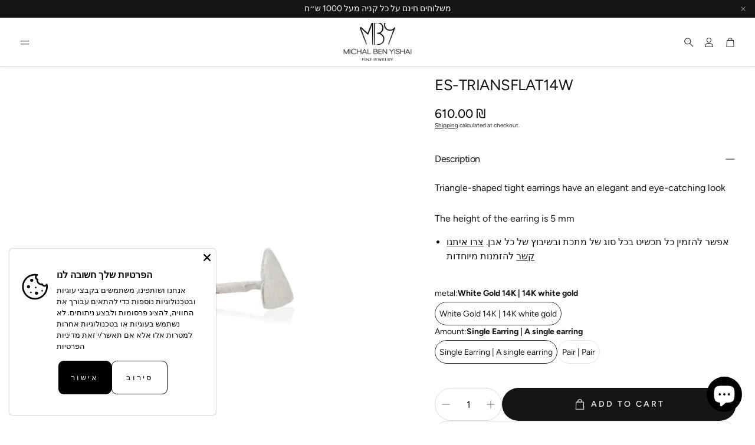

--- FILE ---
content_type: text/css
request_url: https://mby-shop.com/cdn/shop/t/30/assets/critical.css?v=109153312091300647771761760763
body_size: 12894
content:
/*! normalize.css v8.0.1 | MIT License | github.com/necolas/normalize.css */html{line-height:1.15;-webkit-text-size-adjust:100%;box-sizing:border-box}*,*:before,*:after{box-sizing:inherit}*:focus-visible:focus-visible{--outline-color: var(--color-links-active);outline:2px solid var(--outline-color);outline-offset:calc(var(--gap, 8px) * .5);box-shadow:0 0 0 3px rgba(var(--color-links-active),.5);transition:outline-color .2s ease-in-out}body.no-focus-visible *:focus-visible:focus-visible{outline-color:transparent}input:not([type=checkbox]),textarea{outline-offset:0!important}body{margin:0}main{display:block}h1{font-size:2em;margin:.67em 0}hr{box-sizing:content-box;height:0;overflow:visible}pre{font-family:monospace,monospace;font-size:1em}p{margin:0}a{background-color:transparent}abbr[title]{border-bottom:none;text-decoration:underline;text-decoration:underline dotted}b,strong{font-weight:700}code,kbd,samp{font-family:monospace,monospace;font-size:1em}small{font-size:80%}sub,sup{font-size:75%;line-height:0;position:relative;vertical-align:baseline}sub{bottom:-.25em}sup{top:-.5em}img{border-style:none}button,input,optgroup,select,textarea{font-family:inherit;font-size:100%;line-height:1.15;margin:0}button,input{overflow:visible}button,select{text-transform:none}button,[type=button],[type=reset],[type=submit]{-webkit-appearance:button}button::-moz-focus-inner,[type=button]::-moz-focus-inner,[type=reset]::-moz-focus-inner,[type=submit]::-moz-focus-inner{border-style:none;padding:0}button:-moz-focusring,[type=button]:-moz-focusring,[type=reset]:-moz-focusring,[type=submit]:-moz-focusring{outline:1px dotted ButtonText}fieldset{padding:.35em .75em .625em}legend{box-sizing:border-box;color:inherit;display:table;max-width:100%;padding:0;white-space:normal}progress{vertical-align:baseline}textarea{overflow:auto}[type=checkbox],[type=radio]{box-sizing:border-box;padding:0}[type=number]::-webkit-inner-spin-button,[type=number]::-webkit-outer-spin-button{height:auto}[type=search]{-webkit-appearance:textfield;outline-offset:-2px}[type=search]::-webkit-search-decoration{-webkit-appearance:none}::-webkit-file-upload-button{-webkit-appearance:button;font:inherit}details{display:block}summary{display:list-item}template{display:none}[hidden]{display:none}html{font-size:62.5%}body{font-size:var(--font-base-size);font-family:var(--font-base);font-style:var(--font-base-style);font-weight:var(--font-base-weight);text-transform:var(--font-base-transform, none);letter-spacing:var(--font-base-letter-spacing, normal);line-height:var(--font-base-line-height, normal);-webkit-font-smoothing:antialiased;overflow-wrap:anywhere}h1,h2,h3,h4,h5,h6{font-family:var(--font-headline);font-style:var(--font-headline-style);font-weight:var(--font-headline-weight);text-transform:var(--font-headline-transform, none)}small,.small{font-size:.75rem}a{text-decoration:none;color:var(--color-links)}a:active{color:var(--color-links-active)}@media (hover: hover){a:hover{color:var(--color-links-active)}}strong,.b{font-weight:700}em,.i{font-style:italic}input{font-size:var(--font-base-size);font-family:var(--font-base);font-style:var(--font-base-style);font-weight:var(--font-base-weight);text-transform:var(--font-base-transform, none);letter-spacing:var(--font-base-letter-spacing, normal);line-height:var(--font-base-line-height, normal)}ol,ul{list-style:none;padding:0;margin:0}ul.list,ol.list{padding-left:2em}ol.list{list-style:decimal}ul.list{list-style:disc}body{background:var(--color-background, #fff);color:var(--color-body-text);max-width:var(--hero-max-width);margin-left:auto;margin-right:auto}@media (min-width: 2240px){body{border:solid var(--color-border);border-width:0 1px}}.skip-to-content-link{position:absolute;height:48px;display:flex;justify-content:center;align-content:center;font-size:2rem;top:-56px;left:6px;background:#000;color:#fff!important;padding:calc(var(--gap, 8px) * 1) calc(var(--gap, 8px) * 2);z-index:100;transition:top .3s}.skip-to-content-link:focus{top:6px}.wt-page-loading{overflow:hidden}.wt-page-loader{position:fixed;background-color:#fff;display:flex;align-items:center;justify-content:center;width:100vw;height:100vh;z-index:100}.wt-page-loading .wt-page-loader{animation:loader-in .01s linear 1;opacity:1}body:not(.wt-page-loading) .wt-page-loader{opacity:0;transform:scale(0);transition:opacity .3s,transform .1s .3s}@keyframes spinner-ring{0%{transform:rotate(0)}to{transform:rotate(360deg)}}.spinner-ring{--border-size: 3px;--spinner-size: 64px;display:inline-block;width:var(--spinner-size);height:var(--spinner-size);border:var(--border-size) solid var(--swiper-scrollbar-track-color, #eee);position:relative;border-radius:50%}.spinner-ring:after{content:" ";display:block;position:absolute;top:calc(-1 * var(--border-size));left:calc(-1 * var(--border-size));width:var(--spinner-size);height:var(--spinner-size);border-radius:50%;border:var(--border-size) solid var(--swiper-theme-color);border-color:var(--swiper-theme-color) transparent transparent transparent;animation:spinner-ring 1.2s linear infinite}.pic-lazy{filter:blur(7px);background-repeat:no-repeat;background-size:cover;display:block}.wt-mosaic__aside .pic-lazy{height:100%}.pic-lazy.hero__pic{width:100%}.pic-lazy [loading=lazy]{opacity:0;transition:opacity .25s ease-in-out}.pic-lazy:before{content:"";position:absolute;top:0;right:0;bottom:0;left:0;opacity:0;animation:pulse 2.5s infinite;background-color:#fff}.pic-lazy.loaded{filter:none}.pic-lazy.loaded [loading=lazy]{opacity:1}.pic-lazy.loaded:before{animation:none;z-index:-1}@keyframes pulse{0%{opacity:.05}50%{opacity:.35}to{opacity:.05}}hr{display:block;border:0;margin:0;height:1px;width:100%;background-color:currentColor;color:inherit}main section{clear:both}main>section>*{padding-top:min(var(--section-margin-block-mobile),var(--section-gap-top, gap(var(--section-gap, 2))));padding-bottom:min(var(--section-margin-block-mobile),var( --section-gap-bottom, gap(var(--section-gap, 2))))}@media (min-width: 1200px){main>section>*{padding-top:var(--section-gap-top, calc(var(--gap, 8px) * var(--section-gap, 2)));padding-bottom:var(--section-gap-bottom, calc(var(--gap, 8px) * var(--section-gap, 2)))}}main>section:nth-child(1).slideshow-section,main>section:nth-child(1).wt-video__section{margin-top:0}.wt-section__wrapper{max-width:var(--site-max-width);padding-left:calc(var(--gap, 8px) * 2);padding-right:calc(var(--gap, 8px) * 2);margin-left:auto;margin-right:auto}@media (min-width: 1200px){.wt-section__wrapper{padding-left:calc(calc(var(--gap, 8px) * 2) + calc(var(--gap, 8px) * 2));padding-right:calc(calc(var(--gap, 8px) * 2) + calc(var(--gap, 8px) * 2))}}@media (min-width: 1800px){.wt-section__wrapper{max-width:var(--site-max-width-big)}}.wt-section__wrapper--full{margin-left:auto;margin-right:auto;padding-inline:0;max-width:var(--hero-max-width)}.rte-wrapper p{margin:0;padding:0}.hidden{display:none!important}.visually-hidden{position:absolute!important;overflow:hidden;width:1px;height:1px;margin:-1px;padding:0;border:0;clip:rect(0 0 0 0);word-wrap:normal!important}.visually-hidden--inline{margin:0;height:1em}js-link{cursor:pointer}js-link[data-mobile=true]{cursor:default}.wt__quick-buy{position:relative}.wt__quick-buy__view-all-container{display:flex;margin-top:16px;margin-bottom:16px}.wt__quick-buy__view-all-container a{display:flex;gap:8px;justify-items:center;align-items:center;text-decoration:underline;text-underline-offset:4px}.wt__quick-buy__view-all-container a svg{width:16px}.wt__quick-buy .wt-product__options .f-thumb__list__item img{width:auto}.wt__quick-buy .model-media__container{width:100%;position:relative}.wt__quick-buy nav{width:100%;max-width:50rem;display:flex;justify-content:flex-end;position:fixed;top:0;right:0;z-index:101;padding:16px}.variant-dropdown-page-overlay .wt__quick-buy nav,.page-overlay-on.quick-buy-page-overlay .wt__quick-buy nav{z-index:100}.wt__quick-buy nav .close-btn{display:flex;justify-content:center;align-items:center;cursor:pointer}.wt__quick-buy nav .close-btn svg{color:inherit;width:var(--size-icon);height:var(--size-icon)}@media (min-width: 600px){.wt__quick-buy nav .close-btn svg{width:var(--size-icon-desk);height:var(--size-icon-desk)}}.wt__quick-buy nav .close-btn svg:hover{color:var(--color-links-active)}.wt__quick-buy .wt-product__options variant-options{gap:0}.wt__quick-buy .shopify-payment-button:has(.shopify-payment-button__button[disabled]){display:none}.wt__quick-buy .wt-product__add-to-cart_form form{max-width:none}.wt__quick-buy .wt-product__add-to-cart_form .js-add-to-cart{width:100%}.wt__quick-buy__container{position:fixed;background-color:var(--color-background);width:100%;max-width:50rem;height:100%;z-index:100;transform:translate(100%);top:0;right:0;display:flex;flex-direction:column;transition:transform .3s cubic-bezier(.12,.67,.53,1),opacity .3s cubic-bezier(.12,.67,.53,1)}.wt__quick-buy__container--open{transform:translateY(0)}.wt__quick-buy div[data-gallery]{max-width:100px}@media (min-width: 1200px){.wt__quick-buy div[data-gallery]{max-width:200px}}.wt__quick-buy .wt-product__main{width:100%}.wt__quick-buy .wt-product{display:flex;justify-content:center;align-items:center}.wt__quick-buy .wt-product__brand h2{font-size:calc(var(--font-base-size) * 1.1)}.wt__quick-buy .wt-product__brand fieldset{border:none;padding:0}.wt__quick-buy .wt__quick-buy--wrapper{display:flex;flex-direction:column;position:fixed;right:0;width:100%;max-width:50rem;height:100%;z-index:100;padding:56px 32px 74px;overflow-y:auto;scrollbar-width:thin}@media (min-width: 900px){.wt__quick-buy .wt__quick-buy--wrapper{top:0;padding:56px 60px 74px}}.wt__quick-buy .wt__quick-buy--wrapper pickup-availability{display:none}.wt__quick-buy .wt__quick-buy--wrapper .wt-product__main{margin-bottom:0}.wt__quick-buy .wt__quick-buy--wrapper .wt-product__main.rte .wt-product__name a{text-decoration:none}.wt__quick-buy .wt__quick-buy--wrapper .wt-product__info .product__tax.caption.rte{margin-bottom:0}.wt__quick-buy .wt__quick-buy--wrapper .wt-product__info .wt-product__details{display:flex;flex-direction:column}.wt__quick-buy .wt__quick-buy--wrapper .wt-product__info .wt-product__details .product-image img{border-radius:var(--border-radius);cursor:default}.wt__quick-buy .wt__quick-buy--wrapper .wt-product__info .wt-product__details .product-info{flex:5}.wt__quick-buy .wt__quick-buy--wrapper .wt-product__info .wt-product__option{margin-top:16px}.wt__quick-buy .wt__quick-buy--wrapper .wt-product__info .wt-product__option .wt-product__option__dropdown{margin-bottom:0}.wt__quick-buy .wt__quick-buy--wrapper .wt-product__info .wt-product__name{font-size:calc(var(--text-size) + 2px)}.wt__quick-buy .wt__quick-buy--wrapper .wt-product__info .wt-product__brand{margin-top:4px}.wt__quick-buy .wt__quick-buy--wrapper .wt-product__info .wt-product__add-to-cart_form.main-product__buy-buttons--container{margin-top:16px}.wt__quick-buy .wt__quick-buy--wrapper .wt-product__info .wt-product__feature-tags{margin:16px 0}.wt__quick-buy .wt__quick-buy--wrapper::-webkit-scrollbar{display:none}.wt__quick-buy .wt__quick-buy-loader{position:absolute;top:50%;left:50%;transform:translate(-50%,-50%);width:50%;height:50%;display:flex;justify-content:center}.wt__quick-buy .product-image a{pointer-events:none}.wt__quick-buy--page-overlay{background:#00000080;-webkit-backdrop-filter:blur(4px);backdrop-filter:blur(4px);position:fixed;height:100vh;width:100%;top:0;left:0;opacity:0;transform:scale(0);z-index:15;transition:opacity .3s ease-in-out;z-index:49}.page-overlay-cart-on.quick-buy-page-overlay .wt__quick-buy--page-overlay{z-index:51}.wt__quick-buy--page-overlay--open{opacity:1;transform:scale(1);-webkit-backdrop-filter:blur(4px);backdrop-filter:blur(4px)}.quick-buy-page-overlay,.variant-dropdown-page-overlay{overflow:hidden}.quick-buy-page-overlay.page-overlay-on.wt-select-opened .page-overlay{display:none}.hero__wrapper.section-background-video .hero__overlay{background:none}.hero__wrapper.section-background-video .hero--video-background h2{color:var(--color-custom-text)}.shopify-section:not(.page-header):not(.wt-announcement){background:rgba(var(--color-overlay-rgb),var(--color-overlay-opacity))}.wt-slider{background:var(--color-background)}.background-video-section{background:rgba(var(--color-overlay-rgb),var(--color-overlay-opacity));padding-top:var(--section-gap-top);padding-bottom:var(--section-gap-bottom)}.hero.hero--video-background.hero__video__yt-wrapper .hero__overlay{background:none}.hero__pic__link,.hero__wrapper .hero__pic__link{display:block;width:100%}.hero__wrapper .hero__pic__link .hero__pic{width:100%}.filter__color-swatch--wrapper{height:32px;width:32px;display:flex;align-items:center;justify-content:center;border:1px solid transparent;position:relative}.filter__color-swatch--wrapper:focus{border-color:var(--color-body-text)}.filter__color-swatch--wrapper.checked{border-color:var(--color-body-text)}.filter__color-swatch--wrapper .color-swatcher--tooltip{display:none}@media (min-width: 1200px){.filter__color-swatch--wrapper:hover .color-swatcher--tooltip{position:absolute;display:block;top:-35px;left:50%;transform:translate(-50%);padding:.2rem 1.3rem;background-color:var(--color-background);border:1px solid var(--color-border);border-radius:5px;color:var(--color-custom-text);font-family:var(--font-base);font-size:12px;white-space:nowrap}}.form-checkbox__input+.filter__color-swatch--wrapper{border-color:var(--color-input-border);border-radius:var(--border-radius-button);position:relative}.form-checkbox__input+.filter__color-swatch--wrapper.rounded{border-radius:50px}.form-checkbox__input+.filter__color-swatch--wrapper .svg-icon.svg-icon--check.filter__color-swatch{background-color:var(--color-background, #fff);width:100%;height:100%;max-width:26px;max-height:26px;margin:0;padding:0;border-radius:var(--border-radius-button)}.form-checkbox__input+.filter__color-swatch--wrapper .svg-icon.svg-icon--check.filter__color-swatch g{display:none}.form-checkbox__input+.filter__color-swatch--wrapper .svg-icon.svg-icon--check.filter__color-swatch.rounded{border-radius:50px}.form-checkbox__input:checked+.filter__color-swatch--wrapper{border-color:var(--color-body-text);position:relative}.filter__body.wt-collapse__target .list--checkbox.f-list.wrap{flex-direction:row;flex-wrap:wrap;gap:12px}@media (min-width: 1200px){[data-position=drawer] .filter__body.wt-collapse__target .list--checkbox.f-list.wrap{display:grid;grid-template-columns:repeat(10,1fr);gap:8px}[data-position=always] .filter__body.wt-collapse__target .list--checkbox.f-list.wrap{display:grid;grid-template-columns:repeat(6,1fr);gap:8px 0px}}select:focus-visible{outline:-webkit-focus-ring-color auto 1px}.product-form__submit:focus-visible{outline:var(--color-button-primary-background-hover) auto 1px}a:focus-visible:not([class*=button]){color:var(--color-links-active)}.active-facets__button-inner.button.button--tertiary{display:flex;background:#eee;align-items:center;justify-content:center;height:var(--height-chip);border-radius:min(var(--border-radius),var(--height-chip) / 2);padding-left:calc(var(--gap, 8px) * 1.5);padding-right:calc(var(--gap, 8px) * 0);font-size:min(var(--font-base-size),1.4rem)}@media (min-width: 1200px){.active-facets__button-inner.button.button--tertiary{padding-left:calc(var(--gap, 8px) * 1.5);padding-right:calc(var(--gap, 8px) * .75)}}.wt-slideshow__swiper-lazy{position:relative}.modal__toggle-open.password-link.link.underlined-link:hover{text-decoration:underline;text-underline-offset:4px}.share-button{display:block;position:relative}.share-button details{width:fit-content}.share-button__button{font-size:1.4rem;display:flex;align-items:center;color:rgb(var(--color-link));margin-left:0;padding:8px 0}details[open]>.share-button__fallback{animation:animateMenuOpen var(--duration-default) ease}.share-button__button:hover{text-decoration:underline;text-underline-offset:.3rem}.share-button__button,.share-button__fallback button{cursor:pointer;background-color:transparent;border:none}.share-button__button .icon-share{height:1.2rem;margin-right:1rem;min-width:1.3rem}.share-button__fallback{display:flex;align-items:center;position:absolute;top:3rem;left:.1rem;z-index:3;width:100%;min-width:max-content;border-radius:var(--inputs-radius);border:0}.share-button__fallback:after{pointer-events:none;content:"";position:absolute;top:var(--inputs-border-width);right:var(--inputs-border-width);bottom:var(--inputs-border-width);left:var(--inputs-border-width);border:.1rem solid transparent;border-radius:var(--inputs-radius);box-shadow:0 0 0 var(--inputs-border-width) rgba(var(--color-foreground),var(--inputs-border-opacity));transition:box-shadow var(--duration-short) ease;z-index:1}.share-button__fallback:before{background:rgb(var(--color-background));pointer-events:none;content:"";position:absolute;top:0;right:0;bottom:0;left:0;border-radius:var(--inputs-radius-outset);box-shadow:var(--inputs-shadow-horizontal-offset) var(--inputs-shadow-vertical-offset) var(--inputs-shadow-blur-radius) rgba(var(--color-shadow),var(--inputs-shadow-opacity));z-index:-1}.share-button__fallback button{width:4.4rem;height:4.4rem;padding:0;flex-shrink:0;display:flex;justify-content:center;align-items:center;position:relative;right:var(--inputs-border-width)}.share-button__fallback button:hover{color:rgba(var(--color-foreground),.75)}.share-button__fallback button:hover svg{transform:scale(1.07)}.share-button__close:not(.hidden)+.share-button__copy{display:none}.share-button__close,.share-button__copy{background-color:transparent;color:rgb(var(--color-foreground))}.share-button__copy:focus-visible,.share-button__close:focus-visible{background-color:rgb(var(--color-background));z-index:2}.share-button__copy:focus,.share-button__close:focus{background-color:rgb(var(--color-background));z-index:2}.field:not(:focus-visible):not(.focused)+.share-button__copy:not(:focus-visible):not(.focused),.field:not(:focus-visible):not(.focused)+.share-button__close:not(:focus-visible):not(.focused){background-color:inherit}.share-button__fallback .field:after,.share-button__fallback .field:before{content:none}.share-button__fallback .field{border-radius:0;min-width:auto;min-height:auto;transition:none}.share-button__fallback .field__input:focus,.share-button__fallback .field__input:-webkit-autofill{outline:.2rem solid rgba(var(--color-foreground),.5);outline-offset:.1rem;box-shadow:0 0 0 .1rem rgb(var(--color-background)),0 0 .5rem .4rem rgba(var(--color-foreground),.3)}.share-button__fallback .field__input{box-shadow:none;text-overflow:ellipsis;white-space:nowrap;overflow:hidden;filter:none;min-width:auto;min-height:auto}.share-button__fallback .field__input:hover{box-shadow:none}.share-button__fallback .icon{width:1.5rem;height:1.5rem}.share-button__message:not(:empty){display:flex;align-items:center;width:100%;height:100%;margin-top:0;padding:.8rem 0 .8rem 1.5rem;margin:var(--inputs-border-width)}.share-button__message:not(:empty):not(.hidden)~*{display:none}input:focus{outline:none}button:focus,a:focus,input:focus{outline:none}button:focus-visible,a:focus-visible:not([class*=button]),input:not([type=checkbox]):focus-visible{--outline-color: var(--color-links-active);outline:2px solid var(--outline-color);outline-offset:calc(var(--gap, 8px) * .5);box-shadow:0 0 0 3px rgba(var(--color-links-active),.5);transition:outline-color .2s ease-in-out}body.no-focus-visible button:focus-visible,body.no-focus-visible a:focus-visible:not([class*=button]),body.no-focus-visible input:not([type=checkbox]):focus-visible{outline-color:transparent}input:not([type=checkbox]):focus-visible{outline-width:1px}textarea:focus-visible:focus-visible{outline-width:1px}.rte ol:not([class]){list-style:decimal}.rte ul:not([class]){list-style:disc}.rte blockquote:not([class]){border-left:5px solid #ccc;padding-left:15px;color:#666;margin:1em 0;font-style:italic}.rte ul:not([class]),.rte ol:not([class]){margin:1em 0;padding-left:20px}.rte ul:not([class]) li:not([class]),.rte ol:not([class]) li:not([class]){margin:.5em 0;list-style-position:outside}.rte ul:not([class]) li:not([class]) div,.rte ol:not([class]) li:not([class]) div{display:inline-block}.rte img{max-width:100%}.rte a:not([class*=button]){text-decoration:underline;text-underline-offset:2px}.rte p{margin-block:1em}.rte>*:first-child{margin-block-start:0}.rte>*:last-child{margin-block-end:0}.rte table{width:100%;border-collapse:collapse;border:1px solid var(--color-border)}.rte table.rte-reset-table{border:0;width:auto;border-collapse:separate}.rte table.rte-reset-table td,.rte table.rte-reset-table th{border:none;padding:0;background:none;font-weight:inherit;text-align:inherit;color:inherit}.rte th,.rte td{padding:calc(var(--gap, 8px) * 1) calc(var(--gap, 8px) * 1.5);border:1px solid var(--color-border);text-align:left}.rte th{font-weight:700}.wt-flag-icon{object-fit:cover}.wt-parallax__section *:focus-visible:focus-visible,.hero__wrapper *:focus-visible:focus-visible,.hero__overlay *:focus-visible:focus-visible,.collection-feature__wrapper *:focus-visible:focus-visible,.newsletter__wrapper *:focus-visible:focus-visible,.wt-brands__container *:focus-visible:focus-visible{--outline-color: var( --color-custom-text, var(--color-links-active, inherit) )}.wt-footer *:focus-visible:focus-visible{--outline-color: var( --color-footer-text, var(--color-links-active, inherit) )}.wt-footer .wt-footer__list *:focus-visible:focus-visible{display:inline-block;transform:translate(6px)}.icon-discount{width:100%;height:15px;max-width:15px;color:var(--color-body-text-light)}.template-empty main{min-height:50vh;margin-bottom:calc(var(--gap, 8px) * 5)}.vendor-link,.rte a:not([class*=button]).vendor-link{text-decoration:none;color:var(--color-brand)}.card__title a{color:var(--color-custom-text)}.card__title a:hover{color:var(--color-links-active)}@media (min-width: 1200px){.footer-scroll-effect:not(.page-overlay-on) main#root{z-index:5;position:relative;background:var(--color-background)}.footer-scroll-effect:not(.page-overlay-on) .wt-footer-page-section{position:sticky;bottom:0}.footer-scroll-effect header.page-header+section.shopify-section{z-index:5;position:relative}}@media (min-width: 1200px){.wt-desktop-hidden{display:none!important}}@media (max-width: 1199px){.wt-desktop-hidden{display:block!important}}@media (min-width: 1200px){.wt-mobile-hidden{display:block!important}}@media (max-width: 1199px){.wt-mobile-hidden{display:none!important}}.wt-hidden{display:none!important}form{margin:0}input,textarea,select{display:block;outline:0;border-radius:0;border:0;position:relative;font-size:inherit;background-color:transparent;padding:.75em 1em}input:-webkit-autofill,textarea:-webkit-autofill,select:-webkit-autofill{-webkit-box-shadow:0 0 0 30px white inset}textarea{max-width:100%;overflow:auto;resize:vertical;min-height:55px;padding-top:.5em}page-header{display:block}.page-header-sticky .page-header{position:sticky;top:0;z-index:16;transition:transform .3s ease}.page-header-sticky .page-header.hide{z-index:10}.page-header-sticky .page-header.sticky-enabled{transform:translateY(-100%)}@media (max-width: 899px){.page-header-sticky .page-header.sticky-enabled .wt-header--v1 .wt-header__aside{width:44px;height:44px;order:-1;margin-left:auto;margin-right:calc(var(--gap, 8px) * 1);margin-block:calc(var(--gap, 8px) * 1);padding-inline:0}.page-header-sticky .page-header.sticky-enabled .wt-header--v1 .wt-header__search{margin-inline:0;margin-bottom:0;padding-left:calc(var(--gap, 8px) * 1);border:0;background-color:var(--color-header-background)}.page-header-sticky .page-header.sticky-enabled .wt-header--v1 .wt-header__search.wt-drawer-search--active{background-color:#fff}.page-header-sticky .page-header.sticky-enabled .wt-header--v1 .wt-header__body{padding-top:0}.page-header-sticky .page-header.sticky-enabled .wt-header--v1 .wt-header__logo__img{max-height:60px}}.page-header-sticky .page-header.sticky-enabled.sticky-show{transform:unset}@media (min-width: 1200px){.page-header-sticky .page-header--sticky-show-menubar-lg .wt-header__spacer{opacity:1!important}}.page-header-sticky.menu-open .page-header{position:static;z-index:16}.page-header-sticky.menu-open .page-header.sticky-enabled{position:sticky}.page-header-sticky .sticky-header{padding:50px;background-color:#999;color:#fff;position:fixed;top:0;left:0;width:100%;z-index:16;transform:translateY(-90%);transition:transform .3s ease}.page-header-sticky .sticky-header__threshold{height:200px}.page-header-sticky .sticky-header.sticky-enabled.sticky-show{transform:unset}.page-header-sticky .sticky-header__wrapper{display:flex}.page-header-sticky .sticky-header__search{position:relative}.page-header-sticky .sticky-header__search .svg-icon{opacity:1}.sticky-header__threshold{position:absolute;width:1px;opacity:0;top:0}.page-header-sticky.search-overlay-on .page-header.sticky-enabled,.page-header-sticky.menu-drawer-overlay-on .page-header{transform:none}.page-header-sticky.menu-drawer-overlay-on .page-header .wt-header__body:before{background:#00000080;position:fixed;height:100vh;width:100%;top:0;left:0;opacity:0;transform:scale(0);z-index:15;transition:opacity .3s ease-in-out;opacity:1;transform:scale(1);-webkit-backdrop-filter:blur(4px);backdrop-filter:blur(4px);height:calc(100% + 1px);content:"";display:block;position:absolute}.wt-header{--search-trigger-width: 3rem;display:block}.wt-header__logo__link{outline-offset:-2px!important}.wt-header--opacity.wt-header--v3 .wt-header__logo__img{display:none}.wt-header--opacity.wt-header--v3 .wt-header__logo__img--transparent{display:block}.template-index .wt-header--transparent.wt-header--v3{transition:color .3s ease,background .3s ease,transform .3s ease}.template-index .wt-header--transparent.wt-header--v3:not(.wt-header--always-blurred){--color-header-background: transparent;--header-bg-opacity: 0;--header-bg-blur: 0;border-bottom:0!important;box-shadow:unset!important}.template-index .wt-header--transparent.wt-header--v3:not(.wt-header--always-blurred) .wt-flag-icon{box-shadow:none}.template-index .wt-header--transparent.wt-header--v3 .wt-header__nav-teaser--full-menu .wt-page-nav-mega{--color-menu-background: transparent;--color-menu-text: var(--color-transparent-header)}.template-index .wt-header--transparent.wt-header--v3 .wt-header__icon{--color-links: var(--color-transparent-header)}.template-index .wt-header--transparent.wt-header--v3 .wt-page-nav-mega__decorated{--clr-underline: var(--color-transparent-header)}.wt-header--transparent.wt-header--v3{transition:color .3s ease,background .3s ease,transform .3s ease}body:not(.search-overlay-on).template-index .wt-header--transparent.wt-header--v3 .wt-header__nav-teaser__item--parent,body:not(.search-overlay-on).template-index .wt-header--transparent.wt-header--v3 .wt-header__nav-teaser__link,body:not(.search-overlay-on).template-index .wt-header--transparent.wt-header--v3 .wt-header__search__form,body:not(.search-overlay-on).template-index .wt-header--transparent.wt-header--v3 .wt-localization-trigger,body:not(.search-overlay-on).template-index .wt-header--transparent.wt-header--v3 .svg-icon--search,body:not(.search-overlay-on).template-index .wt-header--transparent.wt-header--v3 .svg-icon--bars,body:not(.search-overlay-on).template-index .wt-header--transparent.wt-header--v3 .wt-icon{--color-input-border: var(--color-transparent-header);color:var(--color-transparent-header)}body:not(.search-overlay-on).template-index .wt-header--transparent.wt-header--v3 .wt-header__logo{opacity:0}body:not(.search-overlay-on).template-index .wt-header--transparent.wt-header--v3 .wt-header__logo--show{opacity:1}body:not(.search-overlay-on) .wt-header--transparent.wt-header--v3 .wt-header__search__field{opacity:.5}body:not(.search-overlay-on) .wt-header--transparent.wt-header--v3 .wt-header__search__field::placeholder{color:var(--color-transparent-header)}.wt-header--opacity.wt-header--v3{--color-header-background: transparent;--header-bg-opacity: 0;--header-bg-blur: 0;--color-border: var(--color-transparent-header);border-bottom:0!important;box-shadow:unset!important;transition:color .3s ease,background .3s ease,transform .3s ease}.wt-header--opacity.wt-header--v3 .wt-page-nav-mega__decorated{--clr-underline: var(--color-transparent-header)}body:not(.search-overlay-on) .wt-header--opacity.wt-header--v3 .wt-header__nav-teaser__item--parent,body:not(.search-overlay-on) .wt-header--opacity.wt-header--v3 .wt-header__nav-teaser__link,body:not(.search-overlay-on) .wt-header--opacity.wt-header--v3 .wt-header__search__form,body:not(.search-overlay-on) .wt-header--opacity.wt-header--v3 .svg-icon--search,body:not(.search-overlay-on) .wt-header--opacity.wt-header--v3 .svg-icon--bars,body:not(.search-overlay-on) .wt-header--opacity.wt-header--v3 .wt-icon{--color-input-border: var(--color-transparent-header);color:var(--color-transparent-header)}body:not(.search-overlay-on) .wt-header--opacity.wt-header--v3 .wt-header__search__field{opacity:.5}body:not(.search-overlay-on) .wt-header--opacity.wt-header--v3 .wt-header__search__field::placeholder{color:var(--color-transparent-header)}.template-index .wt-header--transparent-logo.wt-header--transparent.wt-header--v3 .wt-header__logo{opacity:1}.template-index .wt-header--transparent-logo.wt-header--transparent.wt-header--v3 .wt-header__logo__img{display:none}.template-index .wt-header--transparent-logo.wt-header--transparent.wt-header--v3 .wt-header__logo__img--transparent{display:block}.wt-header__sticky-menu-trigger{display:flex;max-width:0;overflow:hidden;position:relative;width:44px;height:44px;transition:max-width .3s}.wt-header__sticky-menu-trigger--v1{order:-10;position:absolute}.wt-header__sticky-menu-trigger .svg-icon{position:absolute;top:50%;left:50%;transform:translate(-50%,-50%);transition:opacity .2s}.wt-header__sticky-menu-trigger .svg-icon--close{opacity:0}.wt-header__sticky-menu-trigger--active .svg-icon--close{opacity:1}.wt-header__sticky-menu-trigger--active .svg-icon--bars{opacity:0}@media (min-width: 1200px){.wt-drawer--nav{transform-origin:top}}@media (min-width: 1200px){body .wt-drawer--v5{display:none}}@media (min-width: 1800px){.wt-drawer--mobile-nav{pointer-events:none}.menu-open .wt-drawer--mobile-nav{pointer-events:auto}}@media (min-width: 1200px){.page-header-sticky:not(.mobile-nav) .page-header.sticky-enabled .wt-header__sticky-menu-trigger{max-width:44px}.page-header-sticky:not(.mobile-nav) .page-header.sticky-enabled .wt-header__spacer{opacity:0;transition:opacity .2s}.page-header-sticky:not(.mobile-nav) .page-header.sticky-enabled .wt-drawer--nav{transform:translateY(0);z-index:10;position:absolute;margin-top:var(--top-margin)}.page-header-sticky:not(.mobile-nav) .page-header.sticky-enabled .wt-header--v1 .wt-header__aside{margin-inline:auto}.page-header-sticky:not(.mobile-nav) .page-header.sticky-enabled .wt-header--v1 .wt-header__sticky-menu-trigger{position:relative;margin-right:calc(var(--gap, 8px) * 2)}}@media (min-width: 1200px){.page-header-sticky:not(.mobile-nav) .page-header.sticky-enabled.sticky-show .wt-drawer--nav-show{transform:translateY(100%)}}.wt-header{color:var(--color-header-text);background-color:rgba(var(--color-header-background-rgb),var(--header-bg-opacity, 1));-webkit-backdrop-filter:blur(var(--header-bg-blur, 0));backdrop-filter:blur(var(--header-bg-blur, 0))}.wt-header:not(.wt-header--v3){background:var(--color-header-background)}@media (min-width: 1200px){.wt-header{position:relative}body:not(.mobile-nav) .wt-header{z-index:30}}.wt-header--v3.wt-header--shadow{box-shadow:0 3px 6px #0000000d}@media (max-width: 1199px){.wt-header--v1.wt-header--shadow,.wt-header--v2.wt-header--shadow{box-shadow:0 3px 6px #0000000d;position:relative;z-index:10}}.wt-header--v3.wt-header--separator{border-bottom:1px solid var(--color-border)}.wt-header--v3.wt-header--separator .wt-header__spacer{display:none}@media (max-width: 1199px){.wt-header--v1.wt-header--separator,.wt-header--v2.wt-header--separator{border-bottom:1px solid var(--color-border)}}.wt-header__spacer{display:none;border-top:1px solid var(--color-border);position:absolute;bottom:0;left:calc(var(--gap, 8px) * 3);right:calc(var(--gap, 8px) * 3)}@media (min-width: 1200px){.wt-header__spacer{display:block}}.wt-header__body{max-width:var(--site-max-width);padding-left:calc(var(--gap, 8px) * 2);padding-right:calc(var(--gap, 8px) * 2);margin-left:auto;margin-right:auto;padding-top:calc(var(--gap, 8px) * 1.75);padding-bottom:calc(var(--gap, 8px) * 1.75);display:flex;justify-content:space-between;align-items:center;position:relative;z-index:30}@media (min-width: 1200px){.wt-header__body{padding-left:calc(calc(var(--gap, 8px) * 2) + calc(var(--gap, 8px) * 2));padding-right:calc(calc(var(--gap, 8px) * 2) + calc(var(--gap, 8px) * 2))}}@media (min-width: 1800px){.wt-header__body{max-width:var(--site-max-width-big)}}.nav-drawer-big .wt-header__body{z-index:auto}@media (max-width: 1199px){.wt-header__body .svg-icon{--size-icon: 3rem}.wt-header__body .svg-icon[data-icon-theme=option_1]{--size-icon: 2.7rem}}.wt-header__body .svg-icon[data-icon-theme=option_2]{--size-icon: 2rem;--size-icon-desk: 2rem}@media (min-width: 1200px){.wt-header__body{padding-top:calc(var(--gap, 8px) * 2.75);padding-bottom:calc(var(--gap, 8px) * 2.75)}}@media (min-width: 1200px){.wt-header__body:not(.wt-header__body--search){padding-top:calc(var(--gap, 8px) * 2.25);padding-bottom:calc(var(--gap, 8px) * 2)}}.wt-header__body:not(.wt-header__body--search) .wt-header__logo{position:absolute;left:50%;top:50%;transform:translate(-50%,-50%);overflow:hidden}@media (min-width: 1200px){.wt-header__body:not(.wt-header__body--search) .wt-header__search{border:0}.wt-header__body:not(.wt-header__body--search) .wt-header__search__range{display:none}}@media (max-width: 1199px){.wt-header__body:not(.wt-header__body--search) .wt-header__search__body{width:var(--search-trigger-width, 3rem)}}@media (min-width: 1200px){.wt-header__body:not(.wt-header__body--search) .wt-header__search__field{display:inline-block}}.wt-header__body:not(.wt-header__body--search) .wt-header__search__button{display:none}.wt-header__body--search{flex-wrap:wrap}@media (max-width: 1199px){.wt-header__body--search{padding-bottom:0}}@media (max-width: 1199px) and (min-width: 700px){.wt-header__body--search{padding-top:0}}@media (min-width: 700px){.wt-header__body--search{flex-wrap:nowrap}}.wt-header__body--search .wt-header__search{margin-left:auto;width:100%}@media (max-width: 1199px){.wt-header__body--search .wt-header__search{border:1px solid var(--color-border);border-radius:var(--border-radius-button);max-width:64rem;margin:0 auto calc(var(--gap, 8px) * 2);padding:calc(var(--gap, 8px) * 1) calc(var(--gap, 8px) * 2)}}@media (min-width: 700px){.wt-header__body--search .wt-header__search{margin-left:calc(var(--gap, 8px) * 3);margin-right:calc(var(--gap, 8px) * 3)}}@media (min-width: 900px){.wt-header__body--search .wt-header__search{margin-left:auto;margin-right:auto;width:50rem}}@media (min-width: 1200px){.wt-header__body--search .wt-header__search{width:68rem;min-width:68rem}}.wt-header__body--search .wt-header__search__range{display:none}@media (min-width: 1200px){.wt-header__body--search .wt-header__search__range{padding-left:calc(var(--gap, 8px) * 1);padding-right:calc(var(--gap, 8px) * 1);width:100%;flex-shrink:1;padding-right:calc(var(--gap, 8px) * 5);padding-left:calc(var(--gap, 8px) * 2);-moz-appearance:none;-webkit-appearance:none;appearance:none;background-image:url('data:image/svg+xml;utf8,<svg width="72" height="72" xmlns="http://www.w3.org/2000/svg"><g transform="rotate(-90 -0.00000157361 72)"><rect x="0" y="72" fill="none" height="72" width="72"/><path d="m48.688,81.162l0.876,0.876a1.487,1.487 0 0 1 0,2.1l-24.222,24.225l24.223,24.223a1.487,1.487 0 0 1 0,2.1l-0.876,0.876a1.487,1.487 0 0 1 -2.1,0l-26.154,-26.148a1.487,1.487 0 0 1 0,-2.1l26.151,-26.153a1.487,1.487 0 0 1 2.1,0l0.002,0.001z"/></g></svg>');background-position:right calc(var(--gap, 8px) * 1.75) center;background-size:calc(var(--gap, 8px) * 2);background-repeat:no-repeat;display:block;width:auto;height:var(--input-height);border:1px solid var(--color-input-border);background-color:#eee;margin-left:-1px;border-radius:var(--border-radius-button) 0 0 var(--border-radius-button);font-size:1.4rem}}@media (min-width: 1200px){.wt-header__body--search .wt-header__search__label{display:none}}@media (max-width: 1199px){.wt-header__body--search .wt-header__search__button{display:none}}@media (min-width: 1200px){.wt-header__body--search .wt-header__search__button .text{clip:rect(0 0 0 0);clip-path:inset(50%);height:1px;overflow:hidden;position:absolute;white-space:nowrap;width:1px}}.wt-header__body--search .wt-header__logo{display:flex;align-items:center;order:-5}@media (max-width: 1199px){.wt-header__body--search .wt-header__panel{order:-1}}@media (max-width: 1199px){.wt-header__body--search .wt-header__aside{display:flex;align-items:center;width:calc(100% + calc(var(--gap, 8px) * 4));margin-left:calc(var(--gap, 8px) * -2);margin-right:calc(var(--gap, 8px) * -2);margin-top:calc(var(--gap, 8px) * 2);padding-left:calc(var(--gap, 8px) * 2);padding-right:calc(var(--gap, 8px) * 2)}}@media (min-width: 700px){.wt-header__body--search .wt-header__aside{order:-1;width:100%}}@media (min-width: 1200px){body:not(.search-overlay-on) .wt-header--v3 .wt-header__aside{margin-right:calc(var(--gap, 8px) * 1.25)}}@media (min-width: 1200px){body:not(.search-overlay-on) .wt-header--v3 .wt-header__search{width:4rem;min-width:4rem;border-radius:0}body:not(.search-overlay-on) .wt-header--v3 .wt-header__search .wt-header__icon [data-icon-theme=option_2]{margin-left:calc(var(--gap, 8px) * 1)}[dir=rtl] body:not(.search-overlay-on) .wt-header--v3 .wt-header__search .wt-header__icon [data-icon-theme=option_2]{margin-left:0;margin-right:calc(var(--gap, 8px) * 1.5)}[dir=rtl] body:not(.search-overlay-on) .wt-header--v3 .wt-header__search .wt-header__icon [data-icon-theme=option_3]{margin-left:0;margin-right:calc(var(--gap, 8px) * 1)}body:not(.search-overlay-on) .wt-header--v3 .wt-header__search .wt-header__search-trigger{margin-right:0;width:28px;height:28px;border-radius:0;top:50%;left:50%;transform:translate(-50%,-50%);outline-offset:4px}[dir=rtl] body:not(.search-overlay-on) .wt-header--v3 .wt-header__search .wt-header__search-trigger{left:auto;right:50%;transform:translate(50%,-50%);width:100%}body:not(.search-overlay-on) .wt-header--v3 .wt-header__search__body{min-width:0}body:not(.search-overlay-on) .wt-header--v3 .wt-header__search__field{width:0;position:absolute;opacity:0!important}}.wt-header__aside{display:flex;position:relative}@media (min-width: 1200px){.wt-header__aside{align-items:center;min-width:4rem}}.wt-header__logo{margin:0;display:flex;max-height:44px;transition:opacity .3s ease}@media (min-width: 1200px){.wt-header__logo{max-height:64px}}@media (max-width: 399px){.wt-header__logo{max-width:50vw}}.wt-header__logo__img{display:none;width:100%;max-height:calc(var(--gap, 8px) * 6);height:auto;object-fit:contain}@media (min-width: 600px){.wt-header__logo__img{display:block}}@media (min-width: 1200px){.wt-header__logo__img{max-height:calc(var(--gap, 8px) * 9)}}.wt-header__logo__img--mobile{display:block}@media (min-width: 600px){.wt-header__logo__img--mobile{display:none}}.wt-header__logo__img--transparent{display:none}.wt-header__logo__link{width:var(--logo-width, auto);font-size:11px;min-height:28px;text-align:center;display:flex;justify-content:center;align-items:center}@media (min-width: 900px){.wt-header__logo__link{width:var(--logo-width-desk, auto);font-size:14px}}@media (min-width: 1200px){.wt-header__logo{order:-1}}.wt-header__panel{display:flex}.wt-header__panel__item{position:relative}.wt-header__panel__item:not(:last-child){margin-right:calc(var(--gap, 8px) * .5)}@media (max-width: 399px){.wt-header__panel__item:not(:last-child){margin-right:0}}.wt-header__panel__item:not(:first-child){margin-left:calc(var(--gap, 8px) * 1.5)}[dir=rtl] .wt-header__panel__item:not(:first-child){margin-left:0;margin-right:calc(var(--gap, 8px) * 1.5)}.wt-header__panel__counter{--counter-border-color: var(--color-header-background);min-width:2rem;height:2rem;padding:0 .3rem;display:inline-flex;align-items:center;justify-content:center;background:var(--color-action-background);color:var(--color-action-text);border-radius:1.1rem;font-size:1.2rem;font-weight:400;line-height:1;position:absolute;right:calc(var(--gap, 8px) * -1);bottom:calc(var(--gap, 8px) * -1)}[dir=rtl] .wt-header__panel__counter{right:auto;left:calc(var(--gap, 8px) * -.5)}[data-icon-theme=option_3]+.wt-header__panel__counter,[data-icon-theme=option_3]+wish-counter .wt-header__panel__counter{bottom:initial;top:calc(var(--gap, 8px) * -.5)}[data-icon-theme=option_2]+.wt-header__panel__counter,[data-icon-theme=option_4]+.wt-header__panel__counter{--counter-size: 1rem;white-space:nowrap;text-indent:200%;overflow:hidden;padding:0;width:var(--counter-size);min-width:var(--counter-size);height:var(--counter-size);border-radius:50%;right:0;bottom:-2px}[data-icon-theme=option_4]+.wt-header__panel__counter{bottom:0}.wt-header__panel__link{display:flex;flex-direction:column;align-items:center;color:inherit}@media (hover: hover){.wt-header__panel__link:hover,.wt-header__panel__link:focus-visible{color:inherit}}.wt-header__panel__label{padding:0 calc(var(--gap, 8px) * 1)}@media (max-width: 1199px){.wt-header__panel__label{clip:rect(0 0 0 0);clip-path:inset(50%);height:1px;overflow:hidden;position:absolute;white-space:nowrap;width:1px}}.wt-header__panel--no-labels .wt-header__panel__label{clip:rect(0 0 0 0);clip-path:inset(50%);height:1px;overflow:hidden;position:absolute;white-space:nowrap;width:1px}.wt-header__panel--only-icons .wt-header__panel__label{display:none}.wt-header__banner{text-align:center;padding:calc(var(--gap, 8px) * 1);background:#eee;font-size:1.2rem;position:relative;z-index:9;line-height:1}@media (min-width: 1200px){body:not(.mobile-nav) .wt-header__banner{z-index:30;padding:calc(var(--gap, 8px) * 1.25)}}@media (min-width: 1200px){.wt-header__banner__body--mobile{display:block}}.wt-header__banner__body--desktop{display:block;font-weight:500}@media (min-width: 1200px){.wt-header__banner__body--desktop{display:block}}.wt-header__menu-trigger{margin-right:calc(var(--gap, 8px) * 2);display:flex;align-items:center;color:inherit}@media (hover: hover){.wt-header__menu-trigger:hover{color:inherit}}[dir=rtl] .wt-header__menu-trigger{margin-right:0;margin-left:calc(var(--gap, 8px) * 2)}@media (max-width: 1199px){[dir=rtl] .wt-header__menu-trigger{margin-left:calc(var(--gap, 8px) * 1)}}@media (max-width: 399px){.wt-header__menu-trigger{margin-right:calc(var(--gap, 8px) * 1.5)}}@media (min-width: 1200px){body:not(.mobile-nav) .wt-header__menu-trigger{display:none}}.wt-header__search{margin-right:calc(var(--gap, 8px) * 1);position:relative}.wt-header__search__clear-button__container{display:none}.wt-header--v1 .wt-header__search{border-color:var(--color-input-border);background-color:var(--color-input-background)}.wt-header--v1 .wt-header__search__label,.wt-header--v1 .wt-header__search__field{color:var(--color-input-text)}.wt-header--v1 .wt-header__search__field::placeholder{color:var(--color-input-placeholder)}.wt-header--v1 .wt-header__search__field:focus{outline:none}.wt-header__search__close{display:none}.search-overlay-on .wt-header__search__close{width:calc(var(--gap, 8px) * 6);height:calc(var(--gap, 8px) * 6);display:flex;margin-left:calc(var(--gap, 8px) * 1);flex-shrink:0;border:0;color:var(--color-body-text);background-color:transparent}@media (hover: hover){.search-overlay-on .wt-header__search__close:hover,.search-overlay-on .wt-header__search__close:focus-visible{color:inherit}}.wt-header__search-trigger{display:flex;color:inherit;position:absolute;top:0;right:0;bottom:0;left:0;z-index:1;cursor:pointer}.wt-header__search-trigger:focus-visible{outline-offset:-2px;border-radius:var(--border-radius-button)}@media (max-width: 1199px){.wt-header__search-trigger{align-items:center}}.wt-header__search-trigger .svg-icon{opacity:0}.wt-header__search__form{display:flex;align-items:center;width:100%}.wt-header__search__body{display:flex;align-items:center;width:100%;justify-content:flex-start}.wt-header__search__results{display:none}@media (min-width: 1200px){.wt-header__search-triger{display:none}}.wt-header__search__field{height:2.8rem;width:100%;min-width:21rem;font-size:var(--font-base-size);color:var(--color-input-text, var(--color-input-text));border-color:var(--color-input-border)}@media (max-width: 1199px){.wt-header__search__field{font-size:max(16px,var(--font-base-size))}}.wt-header__search__field::placeholder{opacity:.7;color:var(--color-input-placeholder)}.wt-header__search__field:focus.wt-header__search__field:focus{outline:none;box-shadow:none}.wt-header__search__label{display:flex;align-items:center;color:var(--color-header-text)}@media (min-width: 1200px){.wt-header__search__label{margin-left:calc(var(--gap, 8px) * 1)}}.wt-header__search__button{background:var(--color-button-secondary-background);color:var(--color-button-secondary-text);border-color:var(--color-button-secondary-border);padding-left:calc(var(--gap, 8px) * 3);padding-right:calc(var(--gap, 8px) * 3);padding-top:calc(var(--gap, 8px) * 2);padding-bottom:calc(var(--gap, 8px) * 2);font-size:var(--font-button-size);font-family:var(--font-button);font-style:var(--font-button-style);font-weight:var(--font-button-weight);text-transform:var(--font-button-transform, none);letter-spacing:var(--font-button-letter-spacing, normal);text-align:center;text-decoration:none;display:inline-flex;justify-content:center;border:1px solid;border-radius:var(--border-radius-button);-webkit-appearance:none;cursor:pointer;transition:background .3s ease-in,color .3s ease-in;background:var(--color-button-primary-background);color:var(--color-button-primary-text);border-color:transparent;border:0;display:flex;align-items:center;height:var(--input-height);padding-left:calc(var(--gap, 8px) * 1);padding-right:calc(var(--gap, 8px) * 1);border-radius:0 var(--border-radius-button) var(--border-radius-button) 0;margin-right:-1px}@media (hover: hover){.wt-header__search__button:hover{background:var(--color-button-secondary-background-hover);color:var(--color-button-secondary-text-hover)}}.wt-header__search__button[disabled]{opacity:.4;cursor:not-allowed}@media (hover: hover){.wt-header__search__button:hover{background:var(--color-button-primary-background-hover);border-color:transparent;color:var(--color-button-primary-text-hover)}}.wt-header__search__button.loading{color:transparent}[dir=rtl] .wt-header__search__button{border-radius:var(--border-radius-button) 0 0 var(--border-radius-button);margin-right:0;margin-left:-1px}.wt-header__search__button .svg-icon,.wt-header__search__button .text{margin-right:calc(var(--gap, 8px) * 1);margin-left:calc(var(--gap, 8px) * 1)}@media (min-width: 1200px){.wt-header__search{border:1px solid var(--color-input-border);border-radius:var(--border-radius-button);height:var(--input-height);display:flex;align-items:center;margin-right:auto}}.wt-header--fashion .wt-header__nav-teaser{display:none}@media (min-width: 1200px){.wt-header--fashion .wt-header__body{max-width:100%;justify-content:flex-end}.wt-header--fashion .wt-header__menu-trigger{display:none}.wt-header--fashion .wt-header__nav-teaser{margin-right:auto;display:flex;color:var(--color-header-text)}[dir=rtl] .wt-header--fashion .wt-header__nav-teaser{margin-right:0;margin-left:auto}.wt-header--fashion .wt-header__nav-teaser .wt-header__menu-trigger{display:flex;color:inherit}.wt-header--fashion .wt-header__nav-teaser__list{font-size:var(--font-navigation-size);font-family:var(--font-navigation);font-style:var(--font-navigation-style);font-weight:var(--font-navigation-weight);text-transform:var(--font-navigation-transform, none);letter-spacing:var(--font-navigation-letter-spacing, normal);display:flex;align-items:center}.wt-header--fashion .wt-header__nav-teaser__link{padding:calc(var(--gap, 8px) * 1);color:inherit;display:block;max-width:156px}.wt-header--fashion .wt-header__nav-teaser__link-text{text-overflow:ellipsis;overflow:hidden;display:block;text-wrap:nowrap;--clr-underline: var(--color-header-text)}.wt-header--fashion .wt-header__nav-teaser--full-menu{margin-left:auto}.wt-header--fashion .wt-header__nav-teaser--full-menu .wt-page-nav-mega__item:first-child{margin-left:unset}.wt-header--fashion .wt-header__search .svg-icon{width:var(--size-icon-desk);height:var(--size-icon-desk)}.wt-header--fashion .wt-header__search__field{min-width:12rem;width:12rem;height:2rem;border-bottom:1px solid var(--color-input-border);padding:0;margin-right:calc(var(--gap, 8px) * 4);margin-left:calc(var(--gap, 8px) * 1)}}.wt-header--fashion-transparent{--color-header-background: transparent;--header-bg-opacity: 0;--header-bg-blur: 0;--color-transparent-header: var(--color-header-text);box-shadow:unset!important}.wt-header--v1 .wt-header__logo-wrapper{display:flex;flex-direction:row-reverse;align-items:center;order:-5}@media (min-width: 1200px){.wt-header--v2 .wt-header__localization__triggers{order:5;margin-inline-start:auto}.wt-header--v2 .wt-header__panel{order:10}}.wt-header--v5 .wt-header__logo-wrapper{display:flex;flex-direction:row-reverse;align-items:center}@media (min-width: 1200px){.wt-header--v5 .wt-header__logo-wrapper{order:-5}}.wt-header--v5 .wt-header__logo-wrapper .wt-header__logo{opacity:1!important;position:static;transform:unset}@media (min-width: 1200px){.wt-header--v5{--color-menu-text: var(--color-header-text)}.dropdown-open-desk .wt-header--v5{background-color:var(--color-header-background)}.wt-header--v5 .wt-page-nav-mega__list{position:static}.wt-header--v5 .wt-page-nav-mega__link__text--underline{--color-menu-text: var(--color-header-text)}.wt-header--v5 .wt-page-nav-mega__item--parent{position:static}body:not(.mobile-nav) .wt-header--v5 .wt-page-nav-mega__item--parent .wt-page-nav-mega__sublist__wrapper{top:unset}body:not(.mobile-nav) .wt-header--v5 .wt-page-nav-mega__item--parent .wt-page-nav-mega__sublist__wrapper--mega{top:var(--mega-menu-top-position)!important}.wt-header--v5:not(.wt-header--transparent) .wt-page-nav-mega{color:inherit!important}.wt-header--v5:not(.wt-header--transparent) .wt-page-nav-mega .wt-page-nav-mega__link{color:inherit!important}.wt-header--v5:not(.wt-header--transparent) .wt-page-nav-mega .wt-page-nav-mega__link .svg-icon{color:inherit!important}.wt-header--v5.wt-header--transparent .wt-header__search__label{color:inherit}.dropdown-open-desk .wt-header--v5.wt-header--transparent{--color-transparent-header: var(--color-header-text);background-color:rgb(var(--color-header-background-rgb));color:var(--color-header-text)}.dropdown-open-desk .wt-header--v5.wt-header--transparent .wt-header__localization__triggers{color:var(--color-header-text)}.dropdown-open-desk .wt-header--v5.wt-header--transparent .wt-page-nav-mega,.dropdown-open-desk .wt-header--v5.wt-header--transparent .wt-page-nav-mega .wt-page-nav-mega__link,.dropdown-open-desk .wt-header--v5.wt-header--transparent .wt-page-nav-mega .wt-page-nav-mega__link .svg-icon{color:var(--color-header-text)!important}.wt-header--v5 .wt-page-nav-mega{position:static!important;background:inherit!important}body:not(.mobile-nav) .wt-header--v5 .wt-page-nav-mega .wt-page-nav-mega__link{color:inherit;height:3.6rem}body:not(.mobile-nav) .wt-header--v5 .wt-page-nav-mega .wt-page-nav-mega__link .svg-icon{color:inherit}.wt-header--v5 .mega-menu{position:static}.wt-header--v5 .wt-page-nav-mega__sublist__wrapper--mega{top:unset!important}.wt-header--v5 .wt-page-nav-mega--shadow{box-shadow:none!important}}.wt-header__localization__triggers{display:none;flex-shrink:0;gap:calc(var(--gap, 8px) * 2);margin-inline-end:calc(var(--gap, 8px) * 1.5)}@media (min-width: 1200px){.wt-header__localization__triggers{display:flex}.wt-header__localization__triggers .wt-localization-trigger{font-family:var(--font-navigation);letter-spacing:var(--font-navigation-letter-spacing);text-transform:var(--font-navigation-transform, capitalize)}.wt-header__localization__triggers[data-text-transform=none] .wt-localization-trigger{text-transform:capitalize}}.wt-header__localization__triggers--menu-drawer{display:flex;text-transform:capitalize}.wt-header__localization__triggers--menu-drawer .wt-localization-trigger{height:calc(var(--gap, 8px) * 3);padding-block:calc(var(--gap, 8px) * 1.5);box-sizing:content-box}.wt-drawer-search--active .wt-header__search__clear-button{width:22px;height:22px;display:none;justify-content:center;align-items:center;color:#fff;background-color:var(--color-input-placeholder);border:none;border-radius:50%;padding:5px;opacity:.4;cursor:pointer}.wt-drawer-search--active .wt-header__search__clear-button__container{display:flex;margin-right:4px}@media (min-width: 1200px){.wt-drawer-search--active .wt-header__search__clear-button__container{margin-right:22px}[dir=rtl] .wt-drawer-search--active .wt-header__search__clear-button__container{margin-left:14px;margin-right:0}}.wt-drawer-search--active .wt-header__search__clear-button__container span{display:none}.wt-drawer-search--active .wt-header__search__clear-button__container{margin-right:22px}@media (max-width: 360px){.wt-drawer-search--active .wt-header__search__clear-button__container{display:none}}.predictive-search-status{width:100%}.template-password .wt-header__logo,.template-password .wt-header__logo__img{max-height:none;max-width:none}.page-header{position:relative;z-index:16}body.menu-drawer-overlay-on .page-header{position:static}.wt-announcement{--mgap: 50px;overflow:hidden;background-color:var(--color-background, #eee);position:relative;z-index:12}@keyframes announcement-bar-animation{0%{transform:translateZ(0);visibility:visible}to{transform:translate3d(-100%,0,0)}}@keyframes announcement-bar-animation-rtl{0%{transform:translateZ(0);visibility:visible}to{transform:translate3d(100%,0,0)}}@media (min-width: 1200px){.wt-announcement{--mgap: 75px}}.wt-announcement__marquee{position:relative;display:flex;flex-shrink:0;gap:0;white-space:nowrap;animation:scroll var(--time) linear infinite;animation-delay:calc(var(--time) * -1)}[dir=rtl] .wt-announcement__marquee{animation:scroll-rtl var(--time) linear infinite;animation-delay:calc(var(--time) * -1)}.wt-announcement__marquee:nth-child(2){animation:scroll2 var(--time) linear infinite;animation-delay:calc(var(--time) / -2)}[dir=rtl] .wt-announcement__marquee:nth-child(2){animation:scroll2-rtl var(--time) linear infinite;animation-delay:calc(var(--time) / -2)}.wt-announcement__marquee .wt-announcement__body{flex-shrink:0;flex-basis:auto!important;width:auto!important;display:block;padding-inline:var(--mgap)}.wt-announcement__container--marquee{justify-content:flex-start!important}.wt-announcement announcement-bar{display:none}@media (min-width: 900px){.wt-announcement{padding:0}}.menu-drawer-overlay-on .wt-announcement,.menu-open .wt-announcement{z-index:5}@media (min-width: 1200px){.dropdown-open-desk:not(.mobile-nav) .wt-announcement{z-index:20}}.wt-announcement__container{line-height:1;text-align:center;display:flex;justify-content:space-between;font-size:1.4rem;width:max-content;padding:12px 0}.wt-announcement__container a{color:var(--color-text);background-image:linear-gradient(var(--clr-underline, var(--color-text)),var(--clr-underline, var(--color-text)));background-repeat:no-repeat;background-position:bottom left;background-size:0% 1px;transition:background-size .3s ease-in-out;display:flex;justify-content:center;align-items:center;gap:4px}.wt-announcement__container a svg{width:1.2rem;height:1.2rem}@media (min-width: 1200px){.wt-announcement__container a:hover{background-size:100% 1px}}@media (min-width: 900px){.wt-announcement__container{padding:0;width:100%;max-width:100%}.wt-announcement__container--2col__body{flex-basis:50%}.wt-announcement__container--2col__body:first-child{text-align:left}.wt-announcement__container--2col__body:last-child{text-align:right}.wt-announcement__container--3col{padding:0 32px}.wt-announcement__container--3col .wt-announcement__body{flex-basis:33%}.wt-announcement__container--3col .wt-announcement__body:first-child{text-align:left}.wt-announcement__container--3col .wt-announcement__body:last-child{text-align:right}.wt-announcement__container--3col .wt-announcement__text:nth-child(1){justify-content:start}.wt-announcement__container--3col .wt-announcement__text:nth-child(3){justify-content:end}}@media (min-width: 900px){.wt-announcement__container--animated{max-width:none;animation-name:announcement-bar-animation;animation-duration:var(--animation-duration, 1000s);animation-timing-function:linear;animation-iteration-count:infinite;display:inline-flex;white-space:nowrap}[dir=rtl] .wt-announcement__container--animated{animation-name:announcement-bar-animation-rtl}.wt-announcement__container--animated .wt-announcement__body{margin:0 calc(var(--gap, 8px) * 3)}}@media (min-width: 1200px){.wt-announcement__container--marquee:hover .wt-announcement__marquee{animation-play-state:paused}}.wt-announcement__body{flex-basis:100%;display:flex;justify-content:center;align-items:center;width:100vw}@media (min-width: 900px){.wt-announcement__body{margin-top:calc(var(--gap, 8px) * 1);margin-bottom:calc(var(--gap, 8px) * 1)}}.wt-announcement__text{display:flex;justify-content:center;align-items:center;color:var(--color-text);width:100vw}.wt-announcement__text:hover{color:var(--color-text)}@media (min-width: 900px){.wt-announcement__text{width:100%}}.wt-announcement__close{z-index:1;width:30px;height:30px;padding:10px;display:flex;align-content:center;justify-content:center;cursor:pointer;position:absolute;top:0;right:5px;color:var(--color-text);border:0;background:transparent}[dir=rtl] .wt-announcement__close{left:5px;right:auto}.wt-announcement__close:focus-visible{outline-offset:-2px}.wt-announcement__close .wt-announcement__close__icon{height:1.2rem;width:1.2rem}@keyframes scroll{0%{transform:translate(100%)}to{transform:translate(-100%)}}@keyframes scroll2{0%{transform:translate(0)}to{transform:translate(-200%)}}@keyframes scroll-rtl{0%{transform:translate(-100%)}to{transform:translate(100%)}}@keyframes scroll2-rtl{0%{transform:translate(0)}to{transform:translate(200%)}}.wt-page-nav-mega{font-size:var(--font-navigation-size);font-family:var(--font-navigation);font-style:var(--font-navigation-style);font-weight:var(--font-navigation-weight);text-transform:var(--font-navigation-transform, none);letter-spacing:var(--font-navigation-letter-spacing, normal);padding:calc(var(--gap, 8px) * 2) 0}.wt-page-nav-mega__decorated{padding-bottom:2px;--clr-underline: var(--color-header-text);color:inherit}@media (hover: hover){.wt-page-nav-mega__decorated{text-decoration:none;background-image:linear-gradient(var(--clr-underline, var(--color-menu-text)),var(--clr-underline, var(--color-menu-text)));background-repeat:no-repeat;background-position:bottom left;background-size:0% 1px;transition:background-size .3s ease-in-out}.wt-page-nav-mega__decorated:hover{background-size:100% 1px;color:inherit}}.wt-page-nav-mega__decorated>a{color:inherit}@media (hover: hover){.wt-page-nav-mega__decorated:hover{color:inherit}}.wt-page-nav-mega__sublist .wt-page-nav-mega__decorated{--clr-underline: var(--color-body-text)}.wt-page-nav-mega [data-menu-level]{outline-offset:-2px!important}.wt-page-nav-mega__sublist{overflow:hidden;max-height:0;transition:max-height .2s ease-out,margin .2s ease-in}.wt-page-nav-mega__sublist [data-menu-level]{--clr-underline: var(--color-body-text);color:var(--color-body-text)}.wt-page-nav-mega__sublist [data-menu-level] .svg-icon{color:inherit}.wt-page-nav-mega__sublist .wt-page-nav-mega__sublist{margin-left:0;font-weight:400}.submenu-opened>.wt-page-nav-mega__sublist,.submenu-opened+.wt-page-nav-mega__sublist__wrapper>.wt-page-nav-mega__sublist{max-height:200vh;transition:max-height .4s ease-in,margin .4s ease-out;margin-bottom:calc(var(--gap, 8px) * 2);margin-top:calc(var(--gap, 8px) * 1);padding-bottom:6px}.wt-page-nav-mega__sublist__wrapper{overflow:hidden;max-height:0;transition:max-height .2s ease-out,margin .2s ease-in}.wt-page-nav-mega__sublist__link{padding:calc(var(--gap, 8px) * 1) calc(var(--gap, 8px) * 4);display:flex;align-items:center;justify-content:space-between}@media (min-width: 1200px){body:not(.mobile-nav) .wt-page-nav-mega__sublist__link{display:inline;display:flex;align-items:center;justify-content:flex-start;gap:6px}}.wt-page-nav-mega__sublist__link:focus-visible[data-menu-level="3"]{outline:0}.wt-page-nav-mega__sublist__link:focus-visible[data-menu-level="3"]>span{--outline-color: var(--color-links-active);outline:2px solid var(--outline-color);outline-offset:calc(var(--gap, 8px) * .5);box-shadow:0 0 0 3px rgba(var(--color-links-active),.5);transition:outline-color .2s ease-in-out}body.no-focus-visible .wt-page-nav-mega__sublist__link:focus-visible[data-menu-level="3"]>span{outline-color:transparent}.wt-page-nav-mega__sublist__link--parent.submenu-opened+.wt-page-nav-mega__sublist{max-height:200vh;transition:max-height .4s ease-in,margin .4s ease-out;margin-bottom:calc(var(--gap, 8px) * 2)}.wt-page-nav-mega__sublist__link--parent.submenu-opened .icon-plus-x{transform:scaleY(0)}.wt-page-nav-mega__sublist__link .svg-icon--arrow-down,.wt-page-nav-mega__sublist__link .svg-icon--arrow-right{display:none}.wt-page-nav-mega__sublist__item--child,.wt-page-nav-mega__sublist__item--grandchild{font-size:var(--font-base-size);font-family:var(--font-base);font-style:var(--font-base-style);font-weight:var(--font-base-weight);text-transform:var(--font-base-transform, none);letter-spacing:var(--font-base-letter-spacing, normal);line-height:var(--font-base-line-height, normal)}.wt-page-nav-mega__sublist__item--grandchild a{padding-left:calc(var(--gap, 8px) * 5.5)}.wt-page-nav-mega__item:not(:last-child){position:relative}.wt-page-nav-mega__item:not(:last-child):after{content:"";height:1px;background:var(--color-border);display:block;position:absolute;left:calc(var(--gap, 8px) * 4);right:calc(var(--gap, 8px) * 4);bottom:0}@media (min-width: 1200px){body:not(.mobile-nav) .wt-page-nav-mega__item:not(:last-child):after{display:none}}.wt-page-nav-mega__link{padding:calc(var(--gap, 8px) * 1) calc(var(--gap, 8px) * 4);display:flex;align-items:center;justify-content:space-between;color:inherit}@media (max-width: 1199px){.wt-page-nav-mega__link{--clr-underline: var(--color-body-text)}}@media (hover: hover){.wt-page-nav-mega__link:hover{color:inherit}}.wt-page-nav-mega__link:active{color:inherit}.wt-page-nav-mega__link[data-menu-level="1"]:focus-visible{outline-color:var(--color-menu-text)}.mobile-nav .wt-page-nav-mega__link[data-menu-level="1"]:focus-visible{outline-color:var(--color-links)}.wt-page-nav-mega__link--parent.submenu-opened+.wt-page-nav-mega__sublist__wrapper{max-height:200vh;transition:max-height .4s ease-in,margin .4s ease-out}.wt-page-nav-mega__link--parent.submenu-opened .icon-plus-x{transform:scaleY(0)}.submenu-opened .wt-page-nav-mega__link__text{opacity:.6}@media (min-width: 1200px){body:not(.mobile-nav) .submenu-opened .wt-page-nav-mega__link__text{opacity:1}}@media (hover: hover){.wt-page-nav-mega__link__text--underline{text-decoration:none;background-image:linear-gradient(var(--clr-underline, var(--color-menu-text)),var(--clr-underline, var(--color-menu-text)));background-repeat:no-repeat;background-position:bottom left;background-size:0% 1px;transition:background-size .3s ease-in-out}.wt-page-nav-mega__link__text--underline:hover{background-size:100% 1px;color:inherit}}.dropdown-opened .wt-page-nav-mega__link__text--underline{background-size:100% 1px;color:inherit}body.mobile-nav .wt-page-nav-mega__link__text--underline{color:var(--color-body-text);--clr-underline: var(--color-body-text)}.wt-page-nav-mega__link .svg-icon--arrow-down,.wt-page-nav-mega__link .svg-icon--arrow-right{display:none}.wt-page-nav-mega__item{padding:calc(var(--gap, 8px) * 1.5) 0}.wt-page-nav-mega__aside{background-color:var(--color-footer-background);color:var(--color-footer-text);padding:calc(var(--gap, 8px) * 3) calc(var(--gap, 8px) * 4);margin-top:auto}@supports (-webkit-touch-callout: none){@media (max-width: 1199px){.wt-page-nav-mega__aside{padding-bottom:calc(var(--gap, 8px) * 12)}}}@media (min-width: 900px){.wt-page-nav-mega__aside{padding-block:calc(var(--gap, 8px) * 2)}}.wt-page-nav-mega__aside-list__link{display:flex;align-items:center;padding:calc(var(--gap, 8px) * 1.5) 0;color:inherit}@media (min-width: 900px){.wt-page-nav-mega__aside-list__link{padding:calc(var(--gap, 8px) * 1) 0}}.wt-page-nav-mega__aside-list__link:hover{color:inherit}.wt-page-nav-mega__aside-list__link:focus-visible{color:currentColor!important;outline-color:currentColor!important}.wt-page-nav-mega__aside-list__link .svg-icon{margin-right:calc(var(--gap, 8px) * 1);transform:scale(.5)}@media (min-width: 1200px){body:not(.mobile-nav) .wt-page-nav-mega{background:var(--color-menu-background);color:var(--color-menu-text);position:relative;padding:0}body:not(.mobile-nav) .wt-page-nav-mega--shadow{box-shadow:0 3px 6px #0000000d}body:not(.mobile-nav) .wt-page-nav-mega .wt-page-nav-mega__link{color:var(--color-menu-text)}body:not(.mobile-nav) .wt-page-nav-mega__list{max-width:var(--site-max-width);padding-left:calc(var(--gap, 8px) * 2);padding-right:calc(var(--gap, 8px) * 2);margin-left:auto;margin-right:auto;display:flex;flex-wrap:wrap}}@media (min-width: 1200px) and (min-width: 1200px){body:not(.mobile-nav) .wt-page-nav-mega__list{padding-left:calc(calc(var(--gap, 8px) * 2) + calc(var(--gap, 8px) * 2));padding-right:calc(calc(var(--gap, 8px) * 2) + calc(var(--gap, 8px) * 2))}}@media (min-width: 1200px) and (min-width: 1800px){body:not(.mobile-nav) .wt-page-nav-mega__list{max-width:var(--site-max-width-big)}}@media (min-width: 1200px){body:not(.mobile-nav) .wt-page-nav-mega__list--center{justify-content:center}body:not(.mobile-nav) .wt-page-nav-mega__link{padding:0 calc(var(--gap, 8px) * 1.5);display:inline-flex;gap:4px;align-items:center;height:var(--navbar-height)}body:not(.mobile-nav) .wt-page-nav-mega__link .svg-icon{display:none}body:not(.mobile-nav) .wt-page-nav-mega__link .svg-icon--arrow-down,body:not(.mobile-nav) .wt-page-nav-mega__link .svg-icon--arrow-right{display:block;width:14px;height:14px;color:var(--color-menu-text)}body:not(.mobile-nav) .wt-page-nav-mega__item{font-size:calc(var(--font-navigation-size) - 2px);letter-spacing:var(--font-navigation-letter-spacing);border-bottom:0;padding:0}body:not(.mobile-nav) .wt-page-nav-mega__item.dropdown-opened .wt-page-nav-mega__link__text:after{transform:scaleX(1)}body:not(.mobile-nav) .wt-page-nav-mega__item--simple{position:relative!important}body:not(.mobile-nav) .wt-page-nav-mega__item--parent{position:static}html body:not(.mobile-nav) .wt-page-nav-mega__item--parent.submenu--left .wt-page-nav-mega__sublist__wrapper{right:0}html body:not(.mobile-nav) .wt-page-nav-mega__item--parent.submenu--left .wt-page-nav-mega__sublist__wrapper--simple .wt-page-nav-mega__sublist--nested{left:1px;transform:translate(-100%)}body:not(.mobile-nav) .wt-page-nav-mega__item--parent .wt-page-nav-mega__sublist__wrapper{overflow:hidden;max-height:0;transition:max-height .2s ease-out,margin .2s ease-in;background:var(--color-background);position:absolute;z-index:20;top:var(--navbar-height);left:0;width:100%;font-size:var(--font-base-size);font-family:var(--font-base);font-style:var(--font-base-style);font-weight:var(--font-base-weight);text-transform:var(--font-base-transform, none);letter-spacing:var(--font-base-letter-spacing, normal);line-height:var(--font-base-line-height, normal)}body:not(.mobile-nav) .wt-page-nav-mega__item--parent .wt-page-nav-mega__sublist__wrapper--simple{width:auto;left:initial;min-width:100%}body:not(.mobile-nav) .wt-page-nav-mega__item--parent .wt-page-nav-mega__sublist__wrapper--simple .wt-page-nav-mega__sublist{display:flex;flex-direction:column;overflow:visible;padding:calc(var(--gap, 8px) * 1.5)}body:not(.mobile-nav) .wt-page-nav-mega__item--parent .wt-page-nav-mega__sublist__wrapper--simple .wt-page-nav-mega__sublist--parent{position:relative}body:not(.mobile-nav) .wt-page-nav-mega__item--parent .wt-page-nav-mega__sublist__wrapper--simple .wt-page-nav-mega__sublist .wt-page-nav-mega__sublist__item{padding-top:calc(var(--gap, 8px) * 1);padding-bottom:calc(var(--gap, 8px) * 1);width:100%}body:not(.mobile-nav) .wt-page-nav-mega__item--parent .wt-page-nav-mega__sublist__wrapper--simple .wt-page-nav-mega__sublist .wt-page-nav-mega__sublist--nested{overflow:hidden;max-height:0;transition:max-height .2s ease-out,margin .2s ease-in;width:max-content;position:absolute;z-index:10;padding:0;left:100%;top:0;background-color:var(--color-background)}body:not(.mobile-nav) .wt-page-nav-mega__item--parent .wt-page-nav-mega__sublist__wrapper--simple .wt-page-nav-mega__sublist .wt-page-nav-mega__sublist--nested .wt-page-nav-mega__sublist__item--grandchild{background-color:var(--color-foreground)}body:not(.mobile-nav) .wt-page-nav-mega__item--parent .wt-page-nav-mega__sublist__wrapper--simple .wt-page-nav-mega__sublist .wt-page-nav-mega__sublist--nested .wt-page-nav-mega__sublist__link{padding:4px 16px}body:not(.mobile-nav) .wt-page-nav-mega__item--parent .wt-page-nav-mega__sublist__wrapper--mega .wt-page-nav-mega__sublist__item--child{font-family:var(--font-headline);font-style:var(--font-headline-style);font-weight:var(--font-headline-weight);text-transform:var(--font-headline-transform, none);font-size:var(--font-headline-size);letter-spacing:var(--font-headline-letter-spacing, normal);line-height:var(--font-headline-line-height, normal);font-size:calc(var(--font-base-size) * 1.25);line-height:calc(var(--font-base-line-height) * 1.25);padding-bottom:calc(var(--gap, 8px) * 3)}body:not(.mobile-nav) .wt-page-nav-mega__item--parent .wt-page-nav-mega__sublist__wrapper--mega .wt-page-nav-mega__sublist__item--grandchild{font-size:var(--font-base-size);font-family:var(--font-base);font-style:var(--font-base-style);font-weight:var(--font-base-weight);text-transform:var(--font-base-transform, none);letter-spacing:var(--font-base-letter-spacing, normal);line-height:var(--font-base-line-height, normal)}body:not(.mobile-nav) .wt-page-nav-mega__item--parent .wt-page-nav-mega__sublist__wrapper>.wt-page-nav-mega__sublist{max-width:var(--site-max-width);padding-left:0;padding-right:0;margin-left:auto;margin-right:auto}}@media (min-width: 1200px) and (min-width: 1200px){body:not(.mobile-nav) .wt-page-nav-mega__item--parent .wt-page-nav-mega__sublist__wrapper>.wt-page-nav-mega__sublist{padding-left:calc(0 + calc(var(--gap, 8px) * 2));padding-right:calc(0 + calc(var(--gap, 8px) * 2))}}@media (min-width: 1200px) and (min-width: 1800px){body:not(.mobile-nav) .wt-page-nav-mega__item--parent .wt-page-nav-mega__sublist__wrapper>.wt-page-nav-mega__sublist{max-width:var(--site-max-width-big)}}@media (min-width: 1200px){body:not(.mobile-nav) .wt-page-nav-mega__item--parent.dropdown-opened .wt-page-nav-mega__sublist__wrapper{max-height:200vh;transition:max-height .4s ease-in,margin .4s ease-out}body:not(.mobile-nav) .wt-page-nav-mega__item--parent.dropdown-opened .wt-page-nav-mega__sublist__wrapper--simple{overflow:visible}body:not(.mobile-nav) .wt-page-nav-mega__item--parent.dropdown-opened .wt-page-nav-mega__sublist__wrapper--simple .wt-page-nav-mega__link__text:after{display:none}body:not(.mobile-nav) .wt-page-nav-mega__item--parent.dropdown-opened .wt-page-nav-mega__sublist__wrapper--simple .wt-page-nav-mega__sublist--parent:hover,body:not(.mobile-nav) .wt-page-nav-mega__item--parent.dropdown-opened .wt-page-nav-mega__sublist__wrapper--simple .wt-page-nav-mega__sublist--parent:focus-visible,body:not(.mobile-nav) .wt-page-nav-mega__item--parent.dropdown-opened .wt-page-nav-mega__sublist__wrapper--simple .wt-page-nav-mega__sublist--parent:focus,body:not(.mobile-nav) .wt-page-nav-mega__item--parent.dropdown-opened .wt-page-nav-mega__sublist__wrapper--simple .wt-page-nav-mega__sublist--parent:focus-within{background-color:var(--color-foreground)}body:not(.mobile-nav) .wt-page-nav-mega__item--parent.dropdown-opened .wt-page-nav-mega__sublist__wrapper--simple .wt-page-nav-mega__sublist--parent:hover>a span,body:not(.mobile-nav) .wt-page-nav-mega__item--parent.dropdown-opened .wt-page-nav-mega__sublist__wrapper--simple .wt-page-nav-mega__sublist--parent:focus-visible>a span,body:not(.mobile-nav) .wt-page-nav-mega__item--parent.dropdown-opened .wt-page-nav-mega__sublist__wrapper--simple .wt-page-nav-mega__sublist--parent:focus>a span,body:not(.mobile-nav) .wt-page-nav-mega__item--parent.dropdown-opened .wt-page-nav-mega__sublist__wrapper--simple .wt-page-nav-mega__sublist--parent:focus-within>a span{background-size:100% 1px;color:inherit}body:not(.mobile-nav) .wt-page-nav-mega__item--parent.dropdown-opened .wt-page-nav-mega__sublist__wrapper--simple .wt-page-nav-mega__sublist--parent:hover>.wt-page-nav-mega__sublist--nested,body:not(.mobile-nav) .wt-page-nav-mega__item--parent.dropdown-opened .wt-page-nav-mega__sublist__wrapper--simple .wt-page-nav-mega__sublist--parent:focus-visible>.wt-page-nav-mega__sublist--nested,body:not(.mobile-nav) .wt-page-nav-mega__item--parent.dropdown-opened .wt-page-nav-mega__sublist__wrapper--simple .wt-page-nav-mega__sublist--parent:focus>.wt-page-nav-mega__sublist--nested,body:not(.mobile-nav) .wt-page-nav-mega__item--parent.dropdown-opened .wt-page-nav-mega__sublist__wrapper--simple .wt-page-nav-mega__sublist--parent:focus-within>.wt-page-nav-mega__sublist--nested{max-height:200vh;transition:max-height .4s ease-in,margin .4s ease-out}body:not(.mobile-nav) .wt-page-nav-mega__item:first-child{margin-left:calc(var(--gap, 8px) * -2)}body:not(.mobile-nav) .wt-page-nav-mega__sublist{max-height:200vh;transition:max-height .4s ease-in,margin .4s ease-out;left:calc(var(--gap, 8px) * -2);width:100%;white-space:nowrap;background:var(--color-background);display:grid;grid-template-columns:repeat(6,1fr);padding-top:calc(var(--gap, 8px) * 4);padding-bottom:calc(var(--gap, 8px) * 4)}body:not(.mobile-nav) .wt-page-nav-mega__sublist__item{padding:0 calc(var(--gap, 8px) * 3)}body:not(.mobile-nav) .wt-page-nav-mega__sublist__item--gallery{padding-left:calc(var(--gap, 8px) * 2);padding-right:calc(var(--gap, 8px) * 2);margin-left:auto;grid-row:1/99;grid-column:var(--promo-columns, 1)/7}body:not(.mobile-nav) .wt-page-nav-mega__sublist__link{padding:0}body:not(.mobile-nav) .wt-page-nav-mega__sublist__link .svg-icon{display:none}body:not(.mobile-nav) .wt-page-nav-mega__sublist__link:hover .svg-icon--arrow-down,body:not(.mobile-nav) .wt-page-nav-mega__sublist__link:hover .svg-icon--arrow-right{color:inherit}body:not(.mobile-nav) .wt-page-nav-mega__sublist__link .svg-icon--arrow-down,body:not(.mobile-nav) .wt-page-nav-mega__sublist__link .svg-icon--arrow-right{display:block;width:14px;height:14px;color:inherit}[dir=rtl] body:not(.mobile-nav) .wt-page-nav-mega__sublist__link .svg-icon--arrow-right{transform:rotate(180deg)}body:not(.mobile-nav) .wt-page-nav-mega__sublist .wt-page-nav-mega__sublist{position:static;display:block;font-weight:400;padding:calc(var(--gap, 8px) * 1) 0 0}body:not(.mobile-nav) .wt-page-nav-mega__sublist .wt-page-nav-mega__sublist__item .wt-page-nav-mega__sublist__item{padding:calc(var(--gap, 8px) * .5) 0;width:fit-content}body:not(.mobile-nav) .wt-page-nav-mega__aside{display:none}body:not(.mobile-nav) .wt-header:not(.wt-header--search)~.wt-drawer--nav .wt-page-nav-mega .wt-page-nav-mega__link{height:calc(var(--navbar-height) / 7 * 5)}body:not(.mobile-nav) .wt-header:not(.wt-header--search)~.wt-drawer--nav .wt-page-nav-mega .wt-page-nav-mega__item--parent .wt-page-nav-mega__sublist__wrapper{top:calc(var(--navbar-height) / 7 * 5)}}@media (min-width: 1400px){body:not(.mobile-nav) .wt-page-nav-mega__item{font-size:calc(var(--font-navigation-size) - 1x)}}@media (min-width: 1800px){body:not(.mobile-nav) .wt-page-nav-mega__item{font-size:inherit;letter-spacing:inherit}body:not(.mobile-nav) .wt-page-nav-mega__link{padding:0 calc(var(--gap, 8px) * 2.5)}}.wt-drawer__close .svg-icon{display:block}@media (hover: hover){.wt-drawer__close:hover,.wt-drawer__close:focus-visible{cursor:pointer}}.menu-open [rel=toggle-menu] #ico_bar_2{transform:scaleX(0);opacity:0}.menu-open [rel=toggle-menu] #ico_bar_1{transform:translate(-17%,17%) rotate(45deg) scaleX(1.2)}.menu-open [rel=toggle-menu] #ico_bar_3{transform:translate(-17%,-20%) rotate(-45deg) scaleX(1.2)}.menu-open [rel=toggle-menu] [data-icon-theme=option_2] #ico_bar_1{transform:translate(-8%,8%) rotate(45deg) scaleX(1.2)}.menu-open [rel=toggle-menu] [data-icon-theme=option_2] #ico_bar_3{transform:translate(-9%,-9%) rotate(-45deg) scaleX(1.2)}mega-menu-section{display:block;position:relative;z-index:30;overflow-y:auto}@media (min-width: 1200px){body:not(.mobile-nav) mega-menu-section{overflow-y:visible}}.mega-menu{font-size:var(--font-base-size);font-family:var(--font-base);font-style:var(--font-base-style);font-weight:var(--font-base-weight);text-transform:var(--font-base-transform, none);letter-spacing:var(--font-base-letter-spacing, normal);line-height:var(--font-base-line-height, normal);height:100%;display:flex;flex-direction:column}.mega-menu__gallery{display:flex;gap:calc(var(--gap, 8px) * 3);overflow-y:auto;width:100%;padding-top:calc(var(--gap, 8px) * 3);padding-bottom:calc(var(--gap, 8px) * 3);padding-left:calc(var(--gap, 8px) * 3);padding-right:calc(var(--gap, 8px) * 3)}@media (min-width: 1200px){body:not(.mobile-nav) .mega-menu__gallery{padding-top:0;padding-bottom:0}body:not(.mobile-nav) .mega-menu__gallery{overflow-y:visible;padding-left:calc(var(--gap, 8px) * 0);padding-right:calc(var(--gap, 8px) * 0)}}.mega-menu__gallery__link{display:block}.mega-menu .mega-menu__gallery__link:focus-visible{outline-offset:2px!important}.mega-menu__gallery__picture{text-wrap:wrap}.mega-menu__gallery__item{width:60%;flex-shrink:0;text-align:center}.mega-menu__gallery__item:last-child{margin-right:calc(var(--gap, 8px) * 3)}.mega-menu__gallery__item:only-child{width:100%}@media (min-width: 1200px){body:not(.mobile-nav) .mega-menu__gallery__item{flex-shrink:1;flex-grow:1;width:50%;padding-right:0}body:not(.mobile-nav) .mega-menu__gallery__item:last-child{margin-right:0}}.mega-menu__gallery__item--stack{width:45%}@media (min-width: 1200px){.mega-menu__gallery__item--stack{width:60%}}.mega-menu__gallery__item--stack:last-child{margin-right:calc(var(--gap, 8px) * 0)}.mega-menu__gallery__img{display:block;width:100%;height:auto;margin-bottom:calc(var(--gap, 8px) * 2);border-radius:var(--border-radius);max-height:480px;object-fit:cover;aspect-ratio:var(--mega-menu-image-ratio)}.mega-menu__gallery__heading{font-family:var(--font-headline);font-style:var(--font-headline-style);font-weight:var(--font-headline-weight);text-transform:var(--font-headline-transform, none);font-size:var(--font-headline-size);letter-spacing:var(--font-headline-letter-spacing, normal);line-height:var(--font-headline-line-height, normal);font-size:calc(var(--font-base-size) * 1.25)}.mega-menu__gallery__caption{font-size:var(--font-base-size);font-family:var(--font-base);font-style:var(--font-base-style);font-weight:var(--font-base-weight);text-transform:var(--font-base-transform, none);letter-spacing:var(--font-base-letter-spacing, normal);line-height:var(--font-base-line-height, normal)}.mega-menu__gallery--stack{flex-wrap:wrap;justify-content:space-between}@media (min-width: 1200px){.mega-menu__gallery--stack{flex-wrap:nowrap;justify-content:space-between}}.menu-drawer-overlay{background:#00000080;-webkit-backdrop-filter:blur(4px);backdrop-filter:blur(4px);position:fixed;height:100vh;width:100%;top:0;left:0;opacity:0;transform:scale(0);z-index:15;transition:opacity .3s ease-in-out}@media (min-width: 1200px){.menu-drawer-overlay{height:100%}}.menu-drawer-overlay-on{overflow:hidden;overflow-y:hidden;touch-action:none;-ms-touch-action:none;height:100%}.menu-drawer-overlay-on::-webkit-scrollbar{display:none}.menu-drawer-overlay-on .menu-drawer-overlay{opacity:1;transform:scale(1);-webkit-backdrop-filter:blur(4px);backdrop-filter:blur(4px);overflow:hidden}@media (max-width: 599px){.menu-drawer-overlay-on>*{opacity:0}.menu-drawer-overlay-on>.menu-drawer-overlay,.menu-drawer-overlay-on>.page-header{opacity:1}}@media (max-width: 599px) and (max-width: 599px){.quick-buy-page-overlay>*{opacity:0}.quick-buy-page-overlay>.wt__quick-buy{opacity:1}}@media (min-width: 1200px){.dropdown-open-desk .menu-drawer-overlay{opacity:1;transform:scale(1);-webkit-backdrop-filter:blur(4px);backdrop-filter:blur(4px)}}.page-overlay{background:#00000080;-webkit-backdrop-filter:blur(4px);backdrop-filter:blur(4px);position:fixed;height:100vh;width:100%;top:0;left:0;opacity:0;transform:scale(0);z-index:15;transition:opacity .3s ease-in-out;z-index:100}@media (max-width: 1199px){.page-overlay{z-index:49}}.page-overlay-on{overflow:hidden;overflow-y:hidden;touch-action:none;-ms-touch-action:none;height:100%}.page-overlay-on::-webkit-scrollbar{display:none}@media (max-width: 599px){.page-overlay-on main>*,.page-overlay-on .collection-grid-section [data-filter-position=drawer] .collection__body{opacity:0}.page-overlay-on main>.collection-grid-section,.page-overlay-on .collection-grid-section [data-filter-position=drawer] .collection__aside{opacity:1}}.page-overlay-on .page-overlay{opacity:1;transform:scale(1);-webkit-backdrop-filter:blur(4px);backdrop-filter:blur(4px);overflow:hidden}.svg-icon{display:inline-block;width:var(--size-icon);height:var(--size-icon);fill:currentColor}@media (min-width: 600px){.svg-icon{width:var(--size-icon-desk);height:var(--size-icon-desk)}}.svg-icon rect,.svg-icon path{transition:all cubic-bezier(.12,.67,.53,1) .3s;transform-origin:center}.svg-icon--plus{--size-icon: 2rem;--size-icon-desk: 2rem}.svg-icon.svg-icon--soc-twitter{height:24px;width:24px}.loader{display:inline-block;position:relative;width:80px;height:80px}.loader div{box-sizing:border-box;display:block;position:absolute;width:var(--loader-size, 64px);height:var(--loader-size, 64px);margin:var(--loader-size-border, 8px);border:var(--loader-size-border, 8px) solid;border-radius:50%;animation:loader 1.2s cubic-bezier(.5,0,.5,1) infinite;border-color:var(--loader-color, #ccc) transparent transparent transparent}.loader div:nth-child(1){animation-delay:-.45s}.loader div:nth-child(2){animation-delay:-.3s}.loader div:nth-child(3){animation-delay:-.15s}@keyframes loader{0%{transform:rotate(0)}to{transform:rotate(360deg)}}.wt-localization-trigger{border:0;border-radius:0;padding:0;height:auto;flex-shrink:0;letter-spacing:unset;background-color:transparent;color:inherit;display:inline-flex;gap:calc(var(--gap, 8px) * .5);text-transform:inherit}@media (hover: hover){.wt-localization-trigger:hover{color:inherit;background-color:inherit}}.wt-localization-trigger .svg-icon{width:1.5rem;height:1.5rem}.wt-localization-trigger .wt-flag-icon{height:16px;width:auto}.wt-localization-trigger__label{display:inline-flex;align-items:center;white-space:nowrap;gap:calc(var(--gap, 8px) * .75)}.wt-flag-icon{border-radius:min(var(--border-radius-button),var(--flag-radius-limit));box-shadow:0 0 0 1px var(--color-border)}.wt-drawer{position:fixed;height:100vh;width:100%;background:#0000004d;top:0;left:0;z-index:100;margin:0;display:flex;transform:translate(-100%);opacity:0}[dir=rtl] .wt-drawer{right:0;left:unset;transform:translate(100%)}.drawers-animated .wt-drawer{transition:opacity .3s cubic-bezier(.12,.67,.53,1),transform .3s cubic-bezier(.12,.67,.53,1)}@media (min-width: 600px){.wt-drawer{max-width:50rem}}.wt-drawer__content{height:100%;width:100%;max-height:100vh;background:var(--color-background);color:var(--color-body-text)}.menu-open .wt-drawer{transform:translate(0);opacity:1;pointer-events:auto}.wt-drawer__content{height:100%}@media (max-width: 1199px){.wt-drawer__content{height:100dvh}}@media (min-width: 1200px){body:not(.mobile-nav) .wt-drawer{position:relative;height:auto;transform:unset;opacity:1;max-width:100%;transition:none}body:not(.mobile-nav) .wt-drawer__title{display:none}}.wt-drawer__title{display:flex;justify-content:space-between;align-items:center;border-bottom:1px solid var(--color-border);padding:calc(var(--gap, 8px) * 2) calc(var(--gap, 8px) * 4);display:none}.wt-drawer__title__text{font-family:var(--font-headline);font-style:var(--font-headline-style);font-weight:var(--font-headline-weight);text-transform:var(--font-headline-transform, none);font-size:var(--font-headline-size);letter-spacing:var(--font-headline-letter-spacing, normal);line-height:var(--font-headline-line-height, normal);font-size:calc(var(--font-base-size) * 1.15)}@media (min-width: 1200px){.wt-drawer__title__text{font-size:calc(var(--font-base-size) * 1.25)}}.nav-drawer-big .wt-drawer__title{display:flex}.nav-drawer-big.page-overlay-cart-on .wt-drawer--nav{z-index:10}.wt-drawer--nav .wt-drawer__content{overflow-x:auto;display:flex;flex-direction:column}@media (min-width: 1200px){body:not(.mobile-nav) .wt-drawer--nav .wt-drawer__content{padding-top:0!important;overflow-x:visible}}.wt-drawer--nav .wt-page-nav{margin-bottom:auto}@media (max-width: 1199px){.wt-drawer,mega-menu-section,.wt-cart__drawer__body{overscroll-behavior:contain}}.wt-drawer-search fieldset{border:0;margin:0;padding:0;list-style:none;background:none;width:100%;color:var(--color-input-text, var(--color-input-text));border-color:var(--color-input-border)}.wt-header__body .wt-drawer-search{transition:none;overflow:hidden;display:flex}@media (max-width: 1199px){.wt-header__body .wt-drawer-search{min-width:30px}}.wt-header__body .wt-drawer-search .wt-header__search__close{padding:calc(var(--gap, 8px) * .5);background:none;color:inherit}.wt-header__body .wt-drawer-search--active{position:fixed;top:0;right:0;bottom:0;left:0;width:100%;max-width:100%;margin:0;height:100%;background:#fff;z-index:110;transform:translate(0);opacity:1;padding:0}.search-overlay-on{overflow:hidden;overflow-y:hidden;touch-action:none;-ms-touch-action:none;height:100%}.search-overlay-on::-webkit-scrollbar{display:none}.search-overlay-on .wt-header__search{display:flex;flex-direction:column;border:0;color:var(--color-body-text);background-color:var(--color-background)}.search-overlay-on .wt-header__search-trigger{display:none}.search-overlay-on .wt-header__search__body{max-width:var(--site-max-width);padding-left:calc(var(--gap, 8px) * 2);padding-right:calc(var(--gap, 8px) * 2);margin-left:auto;margin-right:auto;align-items:flex-start;display:flex;flex-direction:column;height:95%;width:100%!important;overflow:initial!important}@media (min-width: 1200px){.search-overlay-on .wt-header__search__body{padding-left:calc(calc(var(--gap, 8px) * 2) + calc(var(--gap, 8px) * 2));padding-right:calc(calc(var(--gap, 8px) * 2) + calc(var(--gap, 8px) * 2))}}@media (min-width: 1800px){.search-overlay-on .wt-header__search__body{max-width:var(--site-max-width-big)}}@media (min-width: 600px){.search-overlay-on .wt-header__search__body{align-items:center}}@media (min-width: 900px){.search-overlay-on .wt-header__search__body{padding-left:calc(var(--gap, 8px) * 3);padding-right:calc(var(--gap, 8px) * 3)}}.search-overlay-on .wt-header__search__form{width:calc(100% - var(--gap) * 6);position:relative;background-color:var(--color-input-background);border:1px solid var(--color-input-border);border-radius:var(--border-radius-button);height:var(--input-height);display:flex;justify-content:center;align-items:center;max-width:64rem;margin-bottom:calc(var(--gap, 8px) * 1)}@media (min-width: 600px){.search-overlay-on .wt-header__search__form{width:calc(100% - var(--gap) * 14)}}@media (min-width: 900px){.search-overlay-on .wt-header__search__form{margin-bottom:calc(var(--gap, 8px) * 2)}}.search-overlay-on .wt-header__search__form button:focus-visible:focus-visible,.search-overlay-on .wt-header__search__form a:focus-visible:focus-visible,.search-overlay-on .wt-header__search__form input:not([type=checkbox]):focus-visible:focus-visible{outline-offset:0}.search-overlay-on .wt-header__search__form:has(input:focus){--outline-color: var(--color-links-active);outline:2px solid var(--outline-color);outline-offset:calc(var(--gap, 8px) * .5);box-shadow:0 0 0 3px rgba(var(--color-links-active),.5);transition:outline-color .2s ease-in-out;outline-width:1px;outline-offset:0}body.no-focus-visible .search-overlay-on .wt-header__search__form:has(input:focus){outline-color:transparent}.search-overlay-on .wt-header__search__button{position:relative}.search-overlay-on .wt-header__search__close{position:absolute;right:calc(var(--gap, 8px) * -7);top:0}[dir=rtl] .search-overlay-on .wt-header__search__close{left:calc(var(--gap, 8px) * -7);right:auto;margin-left:0;margin-right:calc(var(--gap, 8px) * 1)}.search-overlay-on .wt-header__search__field{height:var(--input-height);min-width:20rem;border:0;width:100%}.search-overlay-on .wt-header__search__label{margin-left:calc(var(--gap, 8px) * 2);color:var(--color-input-text)}[dir=rtl] .search-overlay-on .wt-header__search__label{margin-left:0;margin-right:calc(var(--gap, 8px) * 2)}.search-overlay-on .wt-header__search__results{display:flex;flex-direction:column;align-items:center;height:100%;overflow:auto;position:static;flex-grow:10;margin-top:calc(var(--gap, 8px) * 2);width:100%}@media (max-width: 1199px){.search-overlay-on .wt-header__search__results{max-height:77vh}}@media (min-width: 600px){.search-overlay-on .wt-header__search__results{width:calc(100% - var(--gap) * 14);max-width:64rem}}@media (min-width: 900px){.search-overlay-on .wt-header__search__results{max-width:initial;width:100%}}.search-overlay-on .wt-drawer-search--active{border-radius:0;transition:height .3s cubic-bezier(.12,.67,.53,1);height:100vh;max-height:100vh;width:100vw;padding-top:calc(var(--gap, 8px) * 3);padding-bottom:calc(var(--gap, 8px) * 3)}@media (min-width: 900px){.search-overlay-on .wt-drawer-search--active{padding-top:calc(var(--gap, 8px) * 6)}}.search-overlay-on .loader{opacity:0;height:0;overflow:hidden;transition:opacity .3s}.search-overlay-on .search-empty,.search-overlay-on .predictive-search-status[aria-hidden]{display:none}.search-overlay-on .search-result-wrapper{opacity:0;height:0;overflow:hidden;transition:opacity .3s;width:100%;display:flex;flex-direction:column;align-items:flex-start}.search-overlay-on [results] .search-result-wrapper{opacity:1;overflow:auto;height:100%;align-items:center}.search-overlay-on [empty] .search-empty{margin-block:calc(var(--gap, 8px) * 2);display:block}.search-overlay-on [loading] .search-result-wrapper{opacity:0;height:0}.search-overlay-on [loading] .predictive-search-status{display:flex;justify-content:center;align-items:center;margin-bottom:calc(var(--gap, 8px) * 2)}.search-overlay-on [loading] .wt-header__search__results .loader{display:block;height:80px;opacity:1}.search-overlay-on .search-result{display:flex;flex-wrap:wrap;gap:calc(var(--gap, 8px) * 3);margin-inline:auto;margin-left:0;max-width:48rem}@media (max-width: 599px){.search-overlay-on .search-result{width:100%}}@media (max-width: 899px){.search-overlay-on .search-result{gap:0;flex-direction:column-reverse}}@media (min-width: 600px){.search-overlay-on .search-result{margin-inline:initial;max-width:initial}}@media (min-width: 900px){.search-overlay-on .search-result{flex-wrap:nowrap;margin-top:calc(var(--gap, 8px) * 2);max-width:1080px;width:100%;justify-content:center}.search-overlay-on .search-result--no-results{margin-top:calc(var(--gap, 8px) * 2)}}.search-overlay-on .search-result-list{display:flex;flex-wrap:wrap;gap:calc(var(--gap, 8px) * 1.5);width:100%}.search-overlay-on .search-result-list:has(>li:only-child){justify-content:center}@media (min-width: 1200px){.search-overlay-on .search-result-list{gap:calc(var(--gap, 8px) * 4);margin-bottom:calc(var(--gap, 8px) * 4);justify-content:space-between}}.search-overlay-on .search-result-list__item{gap:calc(var(--gap, 8px) * 3);width:100%}@media (min-width: 900px){.search-overlay-on .search-result-list__item{width:45%}.search-overlay-on .search-result-list__item:only-child{width:100%}}.search-overlay-on .search-result-products{flex-grow:5;display:flex;flex-direction:column;align-items:center;justify-content:start;max-width:750px}@media (max-width: 899px){.search-overlay-on .search-result-products{border-top:1px solid var(--color-border)}}.search-overlay-on .search-result-pages{flex-grow:1;min-width:20rem;display:none}@media (min-width: 900px){.search-overlay-on .search-result-pages{max-width:400px}}@media (min-width: 1200px){.search-overlay-on .search-result-pages{max-width:500px}}@media (min-width: 900px){.search-overlay-on .search-result-pages:not(:first-child){border-top:0;border-left:1px solid var(--color-border);padding-top:0;padding-left:calc(var(--gap, 8px) * 5)}}.search-overlay-on .search-result-pages:has(div){display:flex;flex-direction:column}.search-overlay-on .search-result-pages__list{border-bottom:1px solid var(--color-border);padding-bottom:calc(var(--gap, 8px) * 2);display:flex;flex-direction:column;gap:4px}@media (min-width: 900px){.search-overlay-on .search-result-pages__list{padding-bottom:calc(var(--gap, 8px) * 2.5)}}.search-overlay-on .search-result-pages__list:last-of-type{border-bottom:none}.search-overlay-on .search-result-pages__item{margin-left:calc(var(--gap, 8px) * 2)}@media (min-width: 900px){.search-overlay-on .search-result-pages__item{margin-left:0}}.search-overlay-on .search-result__title{font-size:2rem;font-family:var(--font-headline);font-weight:var(--font-headline-weight);font-style:var(--font-headline-style);letter-spacing:var(--font-headline-letter-spacing);text-transform:var(--font-headline-transform, initial);line-height:1.2;margin-top:calc(var(--gap, 8px) * 2);margin-bottom:calc(var(--gap, 8px) * 1);font-size:var(--font-base-size);align-self:flex-start}@media (max-width: 1199px){.search-overlay-on .search-result__title{font-size:1.6rem}}@media (max-width: 1199px){.search-overlay-on .search-result__title{font-size:var(--font-base-size)}}@media (min-width: 900px){.search-overlay-on .search-result__title{margin-top:calc(var(--gap, 8px) * 2.5);margin-bottom:calc(var(--gap, 8px) * 1.5)}.search-overlay-on .search-result__title:first-of-type{margin-top:0}}.search-overlay-on .search-result-top__title{font-size:2rem;font-family:var(--font-headline);font-weight:var(--font-headline-weight);font-style:var(--font-headline-style);letter-spacing:var(--font-headline-letter-spacing);text-transform:var(--font-headline-transform, initial);line-height:1.2;margin-bottom:calc(var(--gap, 8px) * 2);text-align:center}@media (max-width: 1199px){.search-overlay-on .search-result-top__title{font-size:1.6rem}}.search-overlay-on .search-result-top__list{display:flex;gap:calc(var(--gap, 8px) * 2);flex-wrap:wrap;justify-content:center}.search-overlay-on .search-result-top__item{width:calc((100% - (1*calc(var(--gap, 8px) * 2))) / 2*1);flex-basis:calc((100% - (1*calc(var(--gap, 8px) * 2))) / 2*1)}.search-overlay-on .search-result-top__item--row.search-result-top__item{flex:1 0 100%;width:100%;flex-basis:initial}@media (min-width: 600px){.search-overlay-on .search-result-top__item{width:calc((100% - (2*calc(var(--gap, 8px) * 2))) / 3*1);flex-basis:calc((100% - (2*calc(var(--gap, 8px) * 2))) / 3*1)}}@media (min-width: 900px){.search-overlay-on .search-result-top__item{width:calc((100% - (3*calc(var(--gap, 8px) * 2))) / 4*1);flex-basis:calc((100% - (3*calc(var(--gap, 8px) * 2))) / 4*1)}}@media (min-width: 1200px){.search-overlay-on .search-result-top__item{width:calc((100% - (5*calc(var(--gap, 8px) * 2))) / 6*1);flex-basis:calc((100% - (5*calc(var(--gap, 8px) * 2))) / 6*1)}}.search-overlay-on .search-result-top__item__sublinks{display:flex;flex-wrap:wrap;justify-content:center;gap:16px;margin-bottom:calc(var(--gap, 8px) * 2)}.search-overlay-on .search-result-top__item__sublinks .card__title{padding:8px 16px}.search-overlay-on .search-result-top__item__sublink{display:flex;flex-direction:column;justify-content:center;width:calc((100% - (1*calc(var(--gap, 8px) * 2))) / 2*1);flex-basis:calc((100% - (1*calc(var(--gap, 8px) * 2))) / 2*1)}@media (min-width: 600px){.search-overlay-on .search-result-top__item__sublink{width:calc((100% - (2*calc(var(--gap, 8px) * 2))) / 3*1);flex-basis:calc((100% - (2*calc(var(--gap, 8px) * 2))) / 3*1)}}@media (min-width: 900px){.search-overlay-on .search-result-top__item__sublink{width:calc((100% - (3*calc(var(--gap, 8px) * 2))) / 4*1);flex-basis:calc((100% - (3*calc(var(--gap, 8px) * 2))) / 4*1)}}@media (min-width: 1200px){.search-overlay-on .search-result-top__item__sublink{width:calc((100% - (5*calc(var(--gap, 8px) * 2))) / 6*1);flex-basis:calc((100% - (5*calc(var(--gap, 8px) * 2))) / 6*1)}}.search-overlay-on .search-result-top__item .card__price{display:none}.search-overlay-on .search-result-top__item .headline__title{display:block;font-size:calc(var(--font-base-size) * 1.5);margin:0}.search-overlay-on .search-result-more{margin-block:calc(var(--gap, 8px) * 3);width:100%}@media (min-width: 600px){.search-overlay-on .search-result-more{width:auto}}@media (min-width: 900px){.search-overlay-on .search-result-more{align-self:flex-start;display:none}}.search-overlay-on .search-result-more--desktop{display:none}@media (min-width: 900px){.search-overlay-on .search-result-more--desktop{display:block;margin-bottom:0}}.search-overlay-on .search-result-more__link{background:var(--color-button-secondary-background);color:var(--color-button-secondary-text);border-color:var(--color-button-secondary-border);width:100%}@media (hover: hover){.search-overlay-on .search-result-more__link:hover{background:var(--color-button-secondary-background-hover);color:var(--color-button-secondary-text-hover)}}@media (min-width: 900px){.search-overlay-on .search-result-more__link{width:auto}}.search-overlay-on .wt-drawer--nav{z-index:1}.search-overlay-on .highlight{font-weight:700;background-color:var(--color-text-highlight);color:#000}.suggest-item{display:flex;align-items:center}.suggest-item__thumb{width:8rem;flex-shrink:0}@media (min-width: 600px){.suggest-item__thumb{width:auto}}.suggest-item__thumb img{display:block;width:100%}.suggest-item__body{align-items:flex-start!important}
/*# sourceMappingURL=/cdn/shop/t/30/assets/critical.css.map?v=109153312091300647771761760763 */


--- FILE ---
content_type: text/javascript
request_url: https://mby-shop.com/cdn/shop/t/30/assets/quick-add.js?v=12832481615969134971761760763
body_size: 1868
content:
customElements.get("quick-add")||customElements.define("quick-add",class extends HTMLElement{getFocusableElements(parent){const focusableElementsSelector="button:not(.wt-product__sticky-buy__button), [href], input:not(.disabled):not([type='hidden']), select, .close-btn",focusableElements=()=>Array.from(parent.querySelectorAll(focusableElementsSelector)).filter(el=>!el.hasAttribute("disabled")&&el.tabIndex>=0);return{focusableElements,first:focusableElements()[0],last:focusableElements()[focusableElements().length-1]}}connectedCallback(){this.add_button=this.querySelector("button"),this.isDrawerOpen=!1,this.isMobile=window.innerWidth<768,this.add_button&&this.add_button.addEventListener("click",e=>{const cardLink=e.currentTarget.closest(".card__picture-container")?.querySelector("a.card");this.product_url=this.add_button.getAttribute("data-product-url"),this.currentTrigger=cardLink,this.fetchProduct(this.product_url)}),this.handleInteractionOutside=this.handleInteractionOutside.bind(this),this.getFocusableElements=this.getFocusableElements.bind(this),this.lastFeaturedImage,this.firstMedia,this.hasFirstMediaImg,this.fetchProduct=this.fetchProduct.bind(this),this.galleryObserver=this.galleryObserver.bind(this),this.observerCallback=this.observerCallback.bind(this),this.disconnectObserver=this.disconnectObserver.bind(this),this.removeButtonEventListener=this.removeButtonEventListener.bind(this)}fetchProduct(product_url){this.lastFeaturedImage=null,this.firstMedia=null,this.hasFirstMediaImg=null,this.quick_add=document.querySelector(".wt__quick-buy"),this.quick_add_container=document.querySelector(".wt__quick-buy__container"),this.quick_add_wrapper=document.querySelector(".wt__quick-buy--wrapper"),this.quick_add_product=this.quick_add.querySelector(".wt__quick-buy--product"),this.close_button=this.quick_add.querySelector(".close-btn"),this.loader=this.quick_add.querySelector(".wt__quick-buy-loader"),this.page_overlay=document.querySelector(".wt__quick-buy--page-overlay"),this.body=document.body;const controller=new AbortController,signal=controller.signal;this.quick_add_wrapper.querySelectorAll(".wt-product")?.forEach(product=>product.remove()),this.quick_add.classList.remove("hidden"),this.body.classList.add("quick-buy-page-overlay"),this.page_overlay.classList.add("wt__quick-buy--page-overlay--open"),this.interactiveEelements=()=>this.quick_add_container.querySelectorAll(),this.quick_add_container.classList.add("wt__quick-buy__container--open"),this.close_button.addEventListener("click",()=>{controller.abort(),this.closeCart(),this.close_button.setAttribute("tabindex","-1"),this.currentTrigger?.focus()}),this.quick_add_container.addEventListener("keydown",e=>{const isTabPressed=e.key==="Tab"||e.keyCode===9||e.code==="Tab",{first,last}=this.getFocusableElements(this.quick_add_container);(e.key==="Escape"||e.keyCode===27||e.code==="Escape")&&this.close_button.click(),isTabPressed&&(e.shiftKey&&document.activeElement===first?(last.focus(),e.preventDefault()):!e.shiftKey&&document.activeElement===last&&(first.focus(),e.preventDefault()))}),fetch(product_url,{signal}).then(res=>res.text()).then(res=>{this.loader.classList.add("hidden");const htmlDocument=new DOMParser().parseFromString(res,"text/html");this.productMain=htmlDocument.querySelector(".wt-product__main"),this.productCard=htmlDocument.querySelector(".wt-product"),this.productInfo=htmlDocument.querySelector(".wt-product__info"),this.productMain.querySelectorAll(".scroll-trigger.animate--slide-in")?.forEach(element=>element.classList.remove("scroll-trigger","animate--slide-in"));const productGallery=this.productCard.querySelector("gallery-section");this.removeElements(this.productCard,"collapsible-section","[not-quick-add]",".product__inventory",".share-icons__container","#gallery-loader","pickup-availability",".wt-product__sku",".wt-product__feature-icons","gallery-section");const newVariantId=this.productCard.querySelector("variant-options");newVariantId&&(newVariantId.dataset.updateUrl="false",this.updateAttribute(newVariantId,"data-original-section",newVariantId.getAttribute("data-section")),this.updateAttribute(newVariantId,"data-section",`quick-${newVariantId.getAttribute("data-section")}`)),productGallery.style.display="none",this.images=productGallery.querySelectorAll("img"),this.updateAttribute(productGallery,"id",`MediaGallery-${newVariantId?.getAttribute("data-section")}`);const firstImageFromGallery=productGallery.querySelector("li");firstImageFromGallery&&(this.firstMedia=firstImageFromGallery,this.playBtn=this.firstMedia.querySelector(".model-btn"),this.playBtn&&this.playBtn.setAttribute("tabindex","0"),this.video=this.firstMedia.querySelector("video"),this.video&&this.video.setAttribute("tabindex","0"),this.hasFirstMediaImg=!!firstImageFromGallery.querySelector("img")),firstImageFromGallery?.querySelector("img")?.removeAttribute("srcset");const imageContainer=document.createElement("div");imageContainer.setAttribute("class","product-image");const productDetails=document.createElement("div");productDetails.setAttribute("class","wt-product__details");const productAbout=document.createElement("div");productAbout.setAttribute("class","product-info");const title=this.productInfo.querySelector(".wt-product__name");if(title){const aElement=document.createElement("a");aElement.textContent=title.textContent,aElement.href=this.product_url,title.innerHTML="",title.appendChild(aElement),title.setAttribute("tabindex","0")}this.productInfo.querySelectorAll(".wt-product__brand, .wt-product__name, .wt-rating, .wt-product__price, .product__tax").forEach(product=>productAbout.appendChild(product)),imageContainer.innerHTML=firstImageFromGallery?.innerHTML||"",productDetails.appendChild(imageContainer),productDetails.appendChild(productAbout),this.productInfo.prepend(productDetails),this.galleryObserver();const mainProductPrice=this.productCard.querySelector(".wt-product__price");this.updateAttribute(mainProductPrice,"id",`price-${newVariantId?.getAttribute("data-section")}`);const allFieldSets=this.productCard.querySelectorAll("fieldset");this.updateFieldSets(allFieldSets);const addBtn=this.productCard.querySelector('button[name="add"]');this.updateAttribute(addBtn,"id",`ProductSubmitButton-${newVariantId?.getAttribute("data-section")}`);const form=this.productCard.querySelector('form[method="post"][data-type="add-to-cart-form"]');this.updateAttribute(form,"id",`product-form-${newVariantId?.getAttribute("data-section")}`);const viewAllDetailsContainer=this.quick_add_wrapper.querySelector(".wt__quick-buy__view-all-container");this.quick_add_wrapper.removeChild(viewAllDetailsContainer),this.quick_add_wrapper.innerHTML+=this.productCard.outerHTML,this.quick_add_wrapper.append(viewAllDetailsContainer);const giftCardInput=this.quick_add_wrapper.querySelector('[name="properties[__shopify_send_gift_card_to_recipient]"]');giftCardInput&&giftCardInput.removeAttribute("disabled"),this.addViewAllDetailsButton(),this.isDrawerOpen=!0,publish(PUB_SUB_EVENTS.quickBuyDrawerOpen,{source:"quick-add"}),this.close_button.setAttribute("tabindex","0"),this.close_button.focus(),document.addEventListener("click",this.handleInteractionOutside)}).catch(error=>{error.name==="AbortError"?console.error("Fetch aborted"):console.error("Fetch error:",error)})}addViewAllDetailsButton(){const viewAllDetailsContainer=this.quick_add_wrapper.querySelector(".wt__quick-buy__view-all-container"),link=viewAllDetailsContainer.querySelector("a");link.href=this.product_url,link.setAttribute("tabindex","0"),viewAllDetailsContainer.classList.remove("hidden")}hideViewAllDetailsButton(){this.quick_add_wrapper.querySelector(".wt__quick-buy__view-all-container").classList.add("hidden")}galleryObserver(){const config={attributes:!0,childList:!0,subtree:!0,characterData:!0};this.observer=new MutationObserver(this.observerCallback),this.observer.observe(this.quick_add_wrapper,config)}observerCallback(mutations){for(const mutation of mutations)if(mutation.target.localName==="variant-options"){this.quick_add=document.querySelector(".wt__quick-buy");const variantOptions=this.quick_add.querySelector("variant-options"),imageContainer=this.quick_add.querySelector(".product-image"),image=imageContainer.querySelector("img"),formInput=this.quick_add.querySelector('form input[name="id"]');if(variantOptions.getAttribute("data-variant-id")&&(formInput.value=variantOptions.getAttribute("data-variant-id"),formInput.setAttribute("value",variantOptions.getAttribute("data-variant-id"))),variantOptions.getAttribute("data-featured-image")&&this.lastFeaturedImage!==variantOptions.getAttribute("data-featured-image")){if(image?.setAttribute("src",variantOptions.getAttribute("data-featured-image")),image?.removeAttribute("srcset"),this.lastFeaturedImage=variantOptions.getAttribute("data-featured-image"),imageContainer.children[0]?.nodeName!=="IMG"&&imageContainer.children[0]?.nodeName!=="A"){const newImage=document.createElement("img");newImage.setAttribute("class","wt-product__img  wt-product__img--zoom-cursor"),newImage.setAttribute("src",variantOptions.getAttribute("data-featured-image")),newImage.removeAttribute("srcset"),imageContainer.innerHTML="",imageContainer.appendChild(newImage)}else image.setAttribute("src",variantOptions.getAttribute("data-featured-image")),image.removeAttribute("srcset");this.lastFeaturedImage=variantOptions.getAttribute("data-featured-image")}else{const hasFirstMediaModel=this.firstMedia?.querySelector("model-element");(!this.hasFirstMediaImg||hasFirstMediaModel)&&(imageContainer.innerHTML=this.firstMedia?.innerHTML)}break}}handleInteractionOutside(event){this.isDrawerOpen&&event.target===this.page_overlay&&this.closeCart()}closeCart(){publish(PUB_SUB_EVENTS.quickBuyDrawerClose,{source:"quick-add"}),this.quick_add.querySelector(".wt__quick-buy-loader").classList.remove("hidden");const product=this.quick_add.querySelector(".wt-product");product&&product.remove(),this.body.classList.remove("quick-buy-page-overlay"),this.page_overlay.classList.remove("wt__quick-buy--page-overlay--open"),this.quick_add_container.classList.remove("wt__quick-buy__container--open"),this.isDrawerOpen=!1,this.hideViewAllDetailsButton(),document.removeEventListener("click",this.handleInteractionOutside),this.disconnectObserver(),this.removeButtonEventListener()}removeElements(element,...selectors){selectors.forEach(selector=>{element.querySelectorAll(selector).forEach(el=>el.remove())})}updateAttribute(element,attribute,value){element&&element.setAttribute(attribute,value)}updateFieldSets(fieldSets){fieldSets.forEach(fieldset=>{const inputRadios=fieldset.querySelectorAll('input[type="radio"]'),labels=fieldset.querySelectorAll("label");inputRadios.forEach(radio=>{this.updateAttribute(radio,"id",`quick-${radio.getAttribute("id")}`),this.updateAttribute(radio,"form",`product-form-${radio.getAttribute("id")}`)}),labels.forEach(label=>{this.updateAttribute(label,"for",`quick-${label.getAttribute("for")}`)})})}disconnectObserver(){this.observer?.disconnect()}removeButtonEventListener(){this.add_button&&this.add_button.removeEventListener("click",()=>this.fetchProduct(this.product_url))}disconnectedCallback(){this.disconnectObserver(),this.removeButtonEventListener()}});
//# sourceMappingURL=/cdn/shop/t/30/assets/quick-add.js.map?v=12832481615969134971761760763
